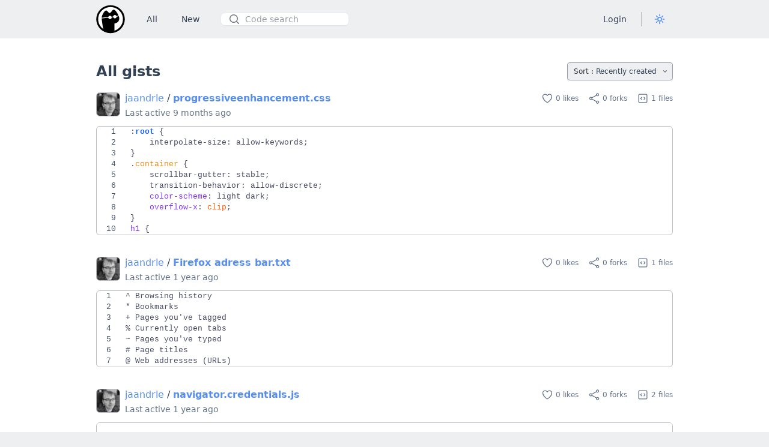

--- FILE ---
content_type: text/html; charset=UTF-8
request_url: https://opengist.jaandrle.cz/all?sort=created&order=desc
body_size: 8295
content:

<!DOCTYPE html>
<html lang="en" class="h-full">
<head>
    <meta charset="UTF-8" />
    

    <base href="" />

    <script>
        window.opengist_base_url = "";
        window.opengist_locale = "en-US".substring(0, 2);
        const checkTheme = () => {
            if (localStorage.theme === 'dark' || (!('theme' in localStorage) && window.matchMedia('(prefers-color-scheme: dark)').matches)) {
                document.documentElement.classList.add('dark')
            } else {
                document.documentElement.classList.remove('dark')
            }
        }

        checkTheme()

        window.matchMedia('(prefers-color-scheme: dark)')
            .addEventListener('change', ({matches}) => {
                    checkTheme()
                }
            )

    </script>
    
        <link rel="icon" type="image/png" sizes="32x32" href="/assets/favicon-32-5d82ace6.png">
    
    <meta name="viewport" content="width=device-width, initial-scale=1.0" />

    
        <link rel="stylesheet" href="/assets/main-41bc6569.css" />
        <script type="module" src="/assets/main-230cd4e3.js"></script>
    

    
        <title>All gists - Opengist</title>
    

    
</head>
<body class="h-full">
<div id="app" class="text-gray-700 dark:text-white min-h-full bg-white dark:bg-gray-900">
    <div class="min-h-full">
        <nav class="dark:bg-gray-800 bg-gray-50">
            <div class="max-w-5xl mx-auto px-2 sm:px-6 lg:px-8">
                <div class="relative flex items-center justify-between h-16">
                    <div class="absolute inset-y-0 left-0 flex items-center sm:hidden">
                        
                        <button id="main-menu-button" type="button" class="inline-flex items-center justify-center p-2 rounded-md text-slate-600 dark:text-slate-400 hover:text-black dark:hover:text-white hover:bg-gray-100 dark:hover:bg-gray-700 focus:outline-none focus:ring-2 focus:ring-inset focus:ring-white" aria-controls="mobile-menu" aria-expanded="false">
                            <span class="sr-only">Open main menu</span>
                            <svg id="main-menu-open" class="block h-6 w-6" xmlns="http://www.w3.org/2000/svg" fill="none" viewBox="0 0 24 24" stroke-width="2" stroke="currentColor" aria-hidden="true">
                                <path stroke-linecap="round" stroke-linejoin="round" d="M4 6h16M4 12h16M4 18h16" />
                            </svg>
                            <svg id="main-menu-close" class="hidden h-6 w-6" xmlns="http://www.w3.org/2000/svg" fill="none" viewBox="0 0 24 24" stroke-width="2" stroke="currentColor" aria-hidden="true">
                                <path stroke-linecap="round" stroke-linejoin="round" d="M6 18L18 6M6 6l12 12" />
                            </svg>
                        </button>
                    </div>
                    <div class="flex-shrink-0 items-center hidden sm:flex">
                        <a href="/">
                            
                                <img src="/assets/opengist-85b89b9c.svg" class="object-cover h-12 w-12">
                            
                        </a>
                    </div>
                    <div class="flex-1 flex items-center justify-center sm:items-stretch sm:justify-start">
                        <div class="flex-shrink-0 items-center flex sm:hidden">
                            <a href="/">
                                
                                    <img src="/assets/opengist-85b89b9c.svg" class="object-cover h-12 w-12">
                                
                            </a>
                        </div>
                        <div class="hidden sm:block sm:ml-6">
                            <div class="flex space-x-4">
                                <a href="/all" class="text-slate-700 dark:text-slate-300 hover:bg-gray-100 dark:hover:bg-gray-700 hover:text-black dark:hover:text-white px-3 py-2 rounded-md text-sm font-medium">All</a>
                                <a href="/login" class="text-slate-700 dark:text-slate-300 hover:bg-gray-100 dark:hover:bg-gray-700 hover:text-black dark:hover:text-white px-3 py-2 rounded-md text-sm font-medium">New</a>
                                <div class="flex flex-1 items-center justify-center px-2 lg:ml-6 lg:justify-end">
                                    <div class="w-full max-w-lg lg:max-w-xs">
                                        <label for="search" class="sr-only">Search</label>
                                        <div class="relative">
                                            <div class="pointer-events-none absolute inset-y-0 left-0 flex items-center pl-3">
                                                <svg class="h-5 w-5 text-gray-400" viewBox="0 0 20 20" fill="currentColor" aria-hidden="true">
                                                    <path fill-rule="evenodd" d="M9 3.5a5.5 5.5 0 100 11 5.5 5.5 0 000-11zM2 9a7 7 0 1112.452 4.391l3.328 3.329a.75.75 0 11-1.06 1.06l-3.329-3.328A7 7 0 012 9z" clip-rule="evenodd" />
                                                </svg>
                                            </div>
                                            <form action="/search" method="GET">
                                                <input id="search" name="q" autocomplete="off" class="bg-white dark:bg-gray-900 shadow-sm focus:ring-primary-500 focus:border-primary-500 block w-full sm:text-sm border-gray-200 dark:border-gray-700 rounded-md pl-10" placeholder="Code search" type="search" value="">
                                                <input type="submit" hidden="hidden">
                                            </form>
                                            
                                            <div id="search-help" class="hidden absolute left-1/2 z-10 mt-5 w-screen max-w-max -translate-x-1/2 px-4">
                                                <div class="flex-auto overflow-hidden rounded-md bg-white dark:bg-gray-800 text-sm leading-6 border-1 border-gray-100 dark:border-gray-700 ring-1 ring-gray-900/5">
                                                    <div class="p-4 text-xs space-y-1">
                                                        <p class="text-gray-400"><code class="text-slate-800 dark:text-slate-300 pr-1">user:thomas</code> gists created by user</p>
                                                        <p class="text-gray-400"><code class="text-slate-800 dark:text-slate-300 pr-1">title:mygist</code> gists with given title</p>
                                                        <p class="text-gray-400"><code class="text-slate-800 dark:text-slate-300 pr-1">filename:myfile.txt</code> gists having files with given name</p>
                                                        <p class="text-gray-400"><code class="text-slate-800 dark:text-slate-300 pr-1">extension:yml</code> gists having files with given extension</p>
                                                        <p class="text-gray-400"><code class="text-slate-800 dark:text-slate-300 pr-1">language:go</code> gists having files with given language</p>
                                                        <p class="text-gray-400"><code class="text-slate-800 dark:text-slate-300 pr-1">topic:homelab</code> gists with given topic</p>
                                                    </div>
                                                </div>
                                            </div>
                                            
                                        </div>
                                    </div>
                                </div>
                            </div>
                        </div>
                    </div>
                    <div class="absolute inset-y-0 right-0 flex items-center pr-2 sm:static sm:inset-auto sm:ml-6 sm:pr-0">
                        
                            
                            <a href="/login" class="hidden sm:inline-flex hidden-xs text-slate-700 dark:text-slate-300 hover:bg-gray-100 dark:hover:bg-gray-700 hover:text-black dark:hover:text-white px-3 py-2 rounded-md text-sm font-medium">
                                <p class="text-slate-700 dark:text-slate-300 mr-1">Login</p>
                            </a>
                        

                        <div class="hidden sm:block ml-2 border-l-1 border-gray-200 dark:border-gray-600 rounded-md"><br /></div>
                        <div id="theme-btn" class="sm:flex items-center ml-2 cursor-pointer hover:bg-gray-100 dark:hover:bg-gray-700 rounded-md px-3 py-2">
                            <div>
                                <svg xmlns="http://www.w3.org/2000/svg" fill="none" viewBox="0 0 24 24" stroke-width="2" stroke="currentColor" class="w-5 h-5 text-primary-500 dark:hidden">
                                    <path stroke-linecap="round" stroke-linejoin="round" d="M12 3v2.25m6.364.386l-1.591 1.591M21 12h-2.25m-.386 6.364l-1.591-1.591M12 18.75V21m-4.773-4.227l-1.591 1.591M5.25 12H3m4.227-4.773L5.636 5.636M15.75 12a3.75 3.75 0 11-7.5 0 3.75 3.75 0 017.5 0z" />
                                </svg>
                                <svg xmlns="http://www.w3.org/2000/svg" fill="none" viewBox="0 0 24 24" stroke-width="2" stroke="currentColor" class="w-5 h-5 text-primary-500 hidden dark:block">
                                    <path stroke-linecap="round" stroke-linejoin="round" d="M21.752 15.002A9.718 9.718 0 0118 15.75c-5.385 0-9.75-4.365-9.75-9.75 0-1.33.266-2.597.748-3.752A9.753 9.753 0 003 11.25C3 16.635 7.365 21 12.75 21a9.753 9.753 0 009.002-5.998z" />
                                </svg>
                            </div>
                            <div class="relative sm:inline-block text-left">
                            <div id="theme-menu" class="hidden font-medium absolute right-0 z-10 mt-12 origin-top-right divide-y dark:divide-gray-600 divide-gray-100 rounded-md dark:bg-gray-800 bg-white shadow-lg ring-1 ring-gray-50 dark:ring-gray-700 focus:outline-none">
                                <div class="py-1" role="none">
                                    
                                    <button id="light-mode" class="dark:text-slate-300 text-slate-700 group flex items-center px-3 py-1.5 text-sm w-full hover:text-slate-500 dark:hover:text-slate-400" role="menuitem" tabindex="-1">
                                        <svg xmlns="http://www.w3.org/2000/svg" fill="none" viewBox="0 0 24 24" stroke-width="2" stroke="currentColor" class="mr-3 h-5 w-5 text-slate-600 dark:text-slate-400 group-hover:text-slate-500">
                                            <path stroke-linecap="round" stroke-linejoin="round" d="M12 3v2.25m6.364.386l-1.591 1.591M21 12h-2.25m-.386 6.364l-1.591-1.591M12 18.75V21m-4.773-4.227l-1.591 1.591M5.25 12H3m4.227-4.773L5.636 5.636M15.75 12a3.75 3.75 0 11-7.5 0 3.75 3.75 0 017.5 0z" />
                                        </svg>
                                        Light
                                    </button>
                                    <button id="dark-mode" class="dark:text-slate-300 text-slate-700 group flex items-center px-3 py-1.5 text-sm w-full hover:text-slate-500 dark:hover:text-slate-400" role="menuitem" tabindex="-1">
                                        <svg xmlns="http://www.w3.org/2000/svg" fill="none" viewBox="0 0 24 24" stroke-width="2" stroke="currentColor" class="mr-3 h-5 w-5 text-slate-600 dark:text-slate-400 group-hover:text-slate-500">
                                            <path stroke-linecap="round" stroke-linejoin="round" d="M21.752 15.002A9.718 9.718 0 0118 15.75c-5.385 0-9.75-4.365-9.75-9.75 0-1.33.266-2.597.748-3.752A9.753 9.753 0 003 11.25C3 16.635 7.365 21 12.75 21a9.753 9.753 0 009.002-5.998z" />
                                        </svg>
                                        Dark
                                    </button>
                                    <button id="system-mode" class="dark:text-slate-300 text-slate-700 group flex items-center px-3 py-1.5 text-sm w-max hover:text-slate-500 dark:hover:text-slate-400" role="menuitem" tabindex="-1">
                                        <svg xmlns="http://www.w3.org/2000/svg" fill="none" viewBox="0 0 24 24" stroke-width="2" stroke="currentColor" class="mr-3 h-5 w-5 text-slate-600 dark:text-slate-400 group-hover:text-slate-500">
                                            <path stroke-linecap="round" stroke-linejoin="round" d="M9 17.25v1.007a3 3 0 01-.879 2.122L7.5 21h9l-.621-.621A3 3 0 0115 18.257V17.25m6-12V15a2.25 2.25 0 01-2.25 2.25H5.25A2.25 2.25 0 013 15V5.25m18 0A2.25 2.25 0 0018.75 3H5.25A2.25 2.25 0 003 5.25m18 0V12a2.25 2.25 0 01-2.25 2.25H5.25A2.25 2.25 0 013 12V5.25" />
                                        </svg>
                                        System
                                    </button>
                                </div>
                            </div>
                            </div>

                        </div>
                    </div>
                </div>
            </div>

            
            <div class="sm:hidden hidden" id="mobile-menu">
                <div class="mx-2">
                    <label for="searchmobile" class="sr-only">Search</label>
                    <div class="relative">
                        <div class="pointer-events-none absolute inset-y-0 left-0 flex items-center pl-3">
                            <svg class="h-5 w-5 text-gray-400" viewBox="0 0 20 20" fill="currentColor" aria-hidden="true">
                                <path fill-rule="evenodd" d="M9 3.5a5.5 5.5 0 100 11 5.5 5.5 0 000-11zM2 9a7 7 0 1112.452 4.391l3.328 3.329a.75.75 0 11-1.06 1.06l-3.329-3.328A7 7 0 012 9z" clip-rule="evenodd" />
                            </svg>
                        </div>
                        <form action="/search" method="GET">
                            <input id="searchmobile" name="q" class="bg-white dark:bg-gray-900 shadow-sm focus:ring-primary-500 focus:border-primary-500 block w-full sm:text-sm border-gray-200 dark:border-gray-700 rounded-md pl-10" placeholder="Search" type="search" value="">
                            <input type="submit" hidden="hidden">
                        </form>
                    </div>
                </div>
                <div class="px-2 pt-2 pb-3 space-y-1">
                    <a href="/all" class="text-slate-700 dark:text-slate-300 hover:bg-gray-100 dark:hover:bg-gray-700 hover:text-black dark:hover:text-white block px-3 py-2 rounded-md text-base font-medium">All</a>
                    <a href="/login" class="text-slate-700 dark:text-slate-300 hover:bg-gray-100 dark:hover:bg-gray-700 hover:text-black dark:hover:text-white block px-3 py-2 rounded-md text-base font-medium">New</a>
                    
                        
                        <a href="/login" class="text-slate-700 dark:text-slate-300 hover:bg-gray-100 dark:hover:bg-gray-700 hover:text-black dark:hover:text-white block px-3 py-2 rounded-md text-base font-medium">Login</a>
                    
                </div>
            </div>
        </nav>

    </div>




    <div class="max-w-5xl mx-auto px-4 sm:px-6 lg:px-8 text-slate-700 dark:text-slate-300">
        <div>
            
            
            
        </div>


<div class="py-10">
    <header class="pb-4 ">
        <div class="flex">
            <div class="flex-auto">
                
                    
                        <h1 class="text-2xl font-bold leading-tight">All gists</h1>
                    
                
            </div>
            <div class="align-middle inline-flex items-center">
                <div class="relative text-left">
                    <div>
                        <button type="button" class="whitespace-nowrap inline-flex text-slate-700 dark:text-slate-300 rounded border border-gray-300 dark:border-gray-600 bg-gray-50 dark:bg-gray-800 px-2.5 py-2 text-xs font-medium text-gray-700 dark:text-white shadow-sm hover:bg-gray-100 dark:hover:bg-gray-700 hover:border-gray-500 hover:text-slate-700 dark:hover:text-slate-300 focus:outline-none focus:ring-2 focus:ring-primary-500 focus:border-primary-500 leading-3" id="sort-gists-button">
                            <span class="text-gray-700 dark:text-gray-300">Sort : <span class="text-slate-700 dark:text-slate-300">Recently created</span></span>
                            <svg class="-mr-1 ml-2 h-3 w-3" viewBox="0 0 20 20" fill="currentColor" aria-hidden="true">
                                <path fill-rule="evenodd" d="M5.23 7.21a.75.75 0 011.06.02L10 11.168l3.71-3.938a.75.75 0 111.08 1.04l-4.25 4.5a.75.75 0 01-1.08 0l-4.25-4.5a.75.75 0 01.02-1.06z" clip-rule="evenodd" />
                            </svg>
                        </button>
                    </div>
                    <div id="sort-gists-dropdown" class="hidden absolute right-0 z-10 mt-2 w-max origin-top-right divide-y divide-gray-200 dark:divide-gray-700 rounded-md rounded border border-gray-200 dark:border-gray-600 bg-gray-50 dark:bg-gray-800 shadow-lg ring-1 ring-white dark:ring-black ring-opacity-5 focus:outline-none" role="menu" aria-orientation="vertical" aria-labelledby="menu-button" tabindex="-1">
                        <div class="" role="none">
                            <a href="/all?order=desc&amp;sort=created" class="text-slate-700 dark:text-slate-300 group flex items-center px-3 py-2 text-xs hover:bg-gray-200 dark:hover:bg-gray-700 hover:text-black dark:hover:text-white hover:text-white hover:bg-primary-500 hover:rounded-t-md" role="menuitem">
                                Recently created
                            </a>
                        </div>
                        <div class="" role="none">
                            <a href="/all?order=asc&amp;sort=created" class="text-slate-700 dark:text-slate-300 group flex items-center px-3 py-2 text-xs hover:bg-gray-200 dark:hover:bg-gray-700 hover:text-black dark:hover:text-white hover:text-white hover:bg-primary-500" role="menuitem">
                                Least recently created
                            </a>
                        </div>
                        <div class="" role="none">
                            <a href="/all?order=desc&amp;sort=updated" class="text-slate-700 dark:text-slate-300 group flex items-center px-3 py-2 text-xs hover:bg-gray-200 dark:hover:bg-gray-700 hover:text-black dark:hover:text-white hover:text-white hover:bg-primary-500" role="menuitem">
                                Recently updated
                            </a>
                        </div>
                        <div class="" role="none">
                            <a href="/all?order=asc&amp;sort=updated" class="text-slate-700 dark:text-slate-300 group flex items-center px-3 py-2 text-xs hover:bg-gray-200 dark:hover:bg-gray-700 hover:text-black dark:hover:text-white hover:text-white hover:bg-primary-500 hover:rounded-b-md" role="menuitem">
                                Least recently updated
                            </a>
                        </div>
                    </div>
                </div>

            </div>

        </div>
        
    </header>
    <main>
        
        <div>
            
                
                    
                    


    <div class="mb-8">
        <div class="flex ">
            <div class="div">
                <a href="/jaandrle">
                    
                        <img class="h-10 min-w-10 w-10 rounded-md mr-2 border border-gray-200 dark:border-gray-700 my-1" src="https://gitea.jaandrle.cz/avatar/cafe432917a3d2bdd5e02b596ab450aa" alt="jaandrle's Avatar">
                    
                </a>
            </div>
            <div class="flex-auto">
                <div class="flex flex-col lg:flex-row">
                    <h4 class="text-md leading-tight break-all py-1 flex-auto">
                        <a href="/jaandrle">jaandrle</a> <span class="text-slate-700 dark:text-slate-300">/</span> <a class="font-bold" href="/jaandrle/8345ffcaacc64ca58ee87a44337c56c0">progressiveenhancement.css</a>
                    </h4>
                    <div class="flex space-x-4 lg:flex-row flex py-1 lg:py-0 lg:ml-auto text-slate-500">
                        <div class="flex items-center float-right text-xs">
                            <svg xmlns="http://www.w3.org/2000/svg" fill="none" viewBox="0 0 24 24" stroke-width="1.5" stroke="currentColor" class="w-5 h-5 mr-1 inline-flex">
                                <path stroke-linecap="round" stroke-linejoin="round" d="M21 8.25c0-2.485-2.099-4.5-4.688-4.5-1.935 0-3.597 1.126-4.312 2.733-.715-1.607-2.377-2.733-4.313-2.733C5.1 3.75 3 5.765 3 8.25c0 7.22 9 12 9 12s9-4.78 9-12z" />
                            </svg>
                            <span class="whitespace-nowrap">0 likes</span>
                        </div>
                        <div class="flex items-center float-right text-xs">
                            <svg xmlns="http://www.w3.org/2000/svg" fill="none" viewBox="0 0 24 24" stroke-width="1.5" stroke="currentColor" class="w-5 h-5 mr-1 inline-flex">
                                <path stroke-linecap="round" stroke-linejoin="round" d="M7.217 10.907a2.25 2.25 0 100 2.186m0-2.186c.18.324.283.696.283 1.093s-.103.77-.283 1.093m0-2.186l9.566-5.314m-9.566 7.5l9.566 5.314m0 0a2.25 2.25 0 103.935 2.186 2.25 2.25 0 00-3.935-2.186zm0-12.814a2.25 2.25 0 103.933-2.185 2.25 2.25 0 00-3.933 2.185z" />
                            </svg>
                            <span class="whitespace-nowrap">0 forks</span>
                        </div>
                        <div class="flex items-center float-right text-xs">
                            <svg xmlns="http://www.w3.org/2000/svg" fill="none" viewBox="0 0 24 24" stroke-width="1.5" stroke="currentColor" class="w-5 h-5 mr-1 inline-flex">
                                <path stroke-linecap="round" stroke-linejoin="round" d="M14.25 9.75L16.5 12l-2.25 2.25m-4.5 0L7.5 12l2.25-2.25M6 20.25h12A2.25 2.25 0 0020.25 18V6A2.25 2.25 0 0018 3.75H6A2.25 2.25 0 003.75 6v12A2.25 2.25 0 006 20.25z" />
                            </svg>
                            <span class="whitespace-nowrap">1 files</span>
                        </div>
                    </div>

                </div>
                <h5 class="text-sm text-slate-500 pb-1">Last active <span>9 months ago</span>
                    
                    </h5>
                <div class="flex items-center gap-2 mb-2">
                    
                    
                </div>
            </div>
        </div>
        <a href="/jaandrle/8345ffcaacc64ca58ee87a44337c56c0" class="text-slate-700 dark:text-slate-300">
            <div class="rounded-md border border-1 border-gray-200 dark:border-gray-700 overflow-auto hover:border-primary-600">
                <div class="code overflow-auto">
                    
                        
                            
                                <table class="chroma table-code w-full whitespace-pre" data-filename="progressiveenhancement.css" style="font-size: 0.8em; border-spacing: 0; border-collapse: collapse;">
                                    <tbody>
                                    
                                    
                                    

                                        <tr>
                                            <td class="select-none line-num px-4">1</td>
                                            <td class="line-code break-all"><span class="p">:</span><span class="nd">root</span> <span class="p">{</span>
</td>
                                        </tr>
                                        
                                    

                                        <tr>
                                            <td class="select-none line-num px-4">2</td>
                                            <td class="line-code break-all">	<span class="n">interpolate-size</span><span class="p">:</span> <span class="n">allow-keywords</span><span class="p">;</span>
</td>
                                        </tr>
                                        
                                    

                                        <tr>
                                            <td class="select-none line-num px-4">3</td>
                                            <td class="line-code break-all"><span class="p">}</span>
</td>
                                        </tr>
                                        
                                    

                                        <tr>
                                            <td class="select-none line-num px-4">4</td>
                                            <td class="line-code break-all"><span class="p">.</span><span class="nc">container</span> <span class="p">{</span>
</td>
                                        </tr>
                                        
                                    

                                        <tr>
                                            <td class="select-none line-num px-4">5</td>
                                            <td class="line-code break-all">	<span class="n">scrollbar-gutter</span><span class="p">:</span> <span class="n">stable</span><span class="p">;</span>
</td>
                                        </tr>
                                        
                                    

                                        <tr>
                                            <td class="select-none line-num px-4">6</td>
                                            <td class="line-code break-all">    <span class="n">transition-behavior</span><span class="p">:</span> <span class="n">allow-discrete</span><span class="p">;</span>
</td>
                                        </tr>
                                        
                                    

                                        <tr>
                                            <td class="select-none line-num px-4">7</td>
                                            <td class="line-code break-all">    <span class="k">color-scheme</span><span class="p">:</span> <span class="n">light</span> <span class="n">dark</span><span class="p">;</span>
</td>
                                        </tr>
                                        
                                    

                                        <tr>
                                            <td class="select-none line-num px-4">8</td>
                                            <td class="line-code break-all">    <span class="k">overflow-x</span><span class="p">:</span> <span class="kc">clip</span><span class="p">;</span>
</td>
                                        </tr>
                                        
                                    

                                        <tr>
                                            <td class="select-none line-num px-4">9</td>
                                            <td class="line-code break-all"><span class="p">}</span>
</td>
                                        </tr>
                                        
                                    

                                        <tr>
                                            <td class="select-none line-num px-4">10</td>
                                            <td class="line-code break-all"><span class="nt">h1</span> <span class="p">{</span></td>
                                        </tr>
                                        
                                    
                                    </tbody>
                                </table>
                            
                        
                    
                </div>
            </div>
        </a>
    </div>



                
                    
                    


    <div class="mb-8">
        <div class="flex ">
            <div class="div">
                <a href="/jaandrle">
                    
                        <img class="h-10 min-w-10 w-10 rounded-md mr-2 border border-gray-200 dark:border-gray-700 my-1" src="https://gitea.jaandrle.cz/avatar/cafe432917a3d2bdd5e02b596ab450aa" alt="jaandrle's Avatar">
                    
                </a>
            </div>
            <div class="flex-auto">
                <div class="flex flex-col lg:flex-row">
                    <h4 class="text-md leading-tight break-all py-1 flex-auto">
                        <a href="/jaandrle">jaandrle</a> <span class="text-slate-700 dark:text-slate-300">/</span> <a class="font-bold" href="/jaandrle/128e8fb73e6b401aa059a9fd581001b3">Firefox adress bar.txt</a>
                    </h4>
                    <div class="flex space-x-4 lg:flex-row flex py-1 lg:py-0 lg:ml-auto text-slate-500">
                        <div class="flex items-center float-right text-xs">
                            <svg xmlns="http://www.w3.org/2000/svg" fill="none" viewBox="0 0 24 24" stroke-width="1.5" stroke="currentColor" class="w-5 h-5 mr-1 inline-flex">
                                <path stroke-linecap="round" stroke-linejoin="round" d="M21 8.25c0-2.485-2.099-4.5-4.688-4.5-1.935 0-3.597 1.126-4.312 2.733-.715-1.607-2.377-2.733-4.313-2.733C5.1 3.75 3 5.765 3 8.25c0 7.22 9 12 9 12s9-4.78 9-12z" />
                            </svg>
                            <span class="whitespace-nowrap">0 likes</span>
                        </div>
                        <div class="flex items-center float-right text-xs">
                            <svg xmlns="http://www.w3.org/2000/svg" fill="none" viewBox="0 0 24 24" stroke-width="1.5" stroke="currentColor" class="w-5 h-5 mr-1 inline-flex">
                                <path stroke-linecap="round" stroke-linejoin="round" d="M7.217 10.907a2.25 2.25 0 100 2.186m0-2.186c.18.324.283.696.283 1.093s-.103.77-.283 1.093m0-2.186l9.566-5.314m-9.566 7.5l9.566 5.314m0 0a2.25 2.25 0 103.935 2.186 2.25 2.25 0 00-3.935-2.186zm0-12.814a2.25 2.25 0 103.933-2.185 2.25 2.25 0 00-3.933 2.185z" />
                            </svg>
                            <span class="whitespace-nowrap">0 forks</span>
                        </div>
                        <div class="flex items-center float-right text-xs">
                            <svg xmlns="http://www.w3.org/2000/svg" fill="none" viewBox="0 0 24 24" stroke-width="1.5" stroke="currentColor" class="w-5 h-5 mr-1 inline-flex">
                                <path stroke-linecap="round" stroke-linejoin="round" d="M14.25 9.75L16.5 12l-2.25 2.25m-4.5 0L7.5 12l2.25-2.25M6 20.25h12A2.25 2.25 0 0020.25 18V6A2.25 2.25 0 0018 3.75H6A2.25 2.25 0 003.75 6v12A2.25 2.25 0 006 20.25z" />
                            </svg>
                            <span class="whitespace-nowrap">1 files</span>
                        </div>
                    </div>

                </div>
                <h5 class="text-sm text-slate-500 pb-1">Last active <span>1 year ago</span>
                    
                    </h5>
                <div class="flex items-center gap-2 mb-2">
                    
                    
                </div>
            </div>
        </div>
        <a href="/jaandrle/128e8fb73e6b401aa059a9fd581001b3" class="text-slate-700 dark:text-slate-300">
            <div class="rounded-md border border-1 border-gray-200 dark:border-gray-700 overflow-auto hover:border-primary-600">
                <div class="code overflow-auto">
                    
                        
                            
                                <table class="chroma table-code w-full whitespace-pre" data-filename="Firefox adress bar.txt" style="font-size: 0.8em; border-spacing: 0; border-collapse: collapse;">
                                    <tbody>
                                    
                                    
                                    

                                        <tr>
                                            <td class="select-none line-num px-4">1</td>
                                            <td class="line-code break-all">^ Browsing history
</td>
                                        </tr>
                                        
                                    

                                        <tr>
                                            <td class="select-none line-num px-4">2</td>
                                            <td class="line-code break-all">* Bookmarks
</td>
                                        </tr>
                                        
                                    

                                        <tr>
                                            <td class="select-none line-num px-4">3</td>
                                            <td class="line-code break-all">+ Pages you&#39;ve tagged
</td>
                                        </tr>
                                        
                                    

                                        <tr>
                                            <td class="select-none line-num px-4">4</td>
                                            <td class="line-code break-all">% Currently open tabs
</td>
                                        </tr>
                                        
                                    

                                        <tr>
                                            <td class="select-none line-num px-4">5</td>
                                            <td class="line-code break-all">~ Pages you&#39;ve typed
</td>
                                        </tr>
                                        
                                    

                                        <tr>
                                            <td class="select-none line-num px-4">6</td>
                                            <td class="line-code break-all"># Page titles
</td>
                                        </tr>
                                        
                                    

                                        <tr>
                                            <td class="select-none line-num px-4">7</td>
                                            <td class="line-code break-all">@ Web addresses (URLs)</td>
                                        </tr>
                                        
                                    
                                    </tbody>
                                </table>
                            
                        
                    
                </div>
            </div>
        </a>
    </div>



                
                    
                    


    <div class="mb-8">
        <div class="flex ">
            <div class="div">
                <a href="/jaandrle">
                    
                        <img class="h-10 min-w-10 w-10 rounded-md mr-2 border border-gray-200 dark:border-gray-700 my-1" src="https://gitea.jaandrle.cz/avatar/cafe432917a3d2bdd5e02b596ab450aa" alt="jaandrle's Avatar">
                    
                </a>
            </div>
            <div class="flex-auto">
                <div class="flex flex-col lg:flex-row">
                    <h4 class="text-md leading-tight break-all py-1 flex-auto">
                        <a href="/jaandrle">jaandrle</a> <span class="text-slate-700 dark:text-slate-300">/</span> <a class="font-bold" href="/jaandrle/c524d62b79864bd6b069206b84dd314a">navigator.credentials.js</a>
                    </h4>
                    <div class="flex space-x-4 lg:flex-row flex py-1 lg:py-0 lg:ml-auto text-slate-500">
                        <div class="flex items-center float-right text-xs">
                            <svg xmlns="http://www.w3.org/2000/svg" fill="none" viewBox="0 0 24 24" stroke-width="1.5" stroke="currentColor" class="w-5 h-5 mr-1 inline-flex">
                                <path stroke-linecap="round" stroke-linejoin="round" d="M21 8.25c0-2.485-2.099-4.5-4.688-4.5-1.935 0-3.597 1.126-4.312 2.733-.715-1.607-2.377-2.733-4.313-2.733C5.1 3.75 3 5.765 3 8.25c0 7.22 9 12 9 12s9-4.78 9-12z" />
                            </svg>
                            <span class="whitespace-nowrap">0 likes</span>
                        </div>
                        <div class="flex items-center float-right text-xs">
                            <svg xmlns="http://www.w3.org/2000/svg" fill="none" viewBox="0 0 24 24" stroke-width="1.5" stroke="currentColor" class="w-5 h-5 mr-1 inline-flex">
                                <path stroke-linecap="round" stroke-linejoin="round" d="M7.217 10.907a2.25 2.25 0 100 2.186m0-2.186c.18.324.283.696.283 1.093s-.103.77-.283 1.093m0-2.186l9.566-5.314m-9.566 7.5l9.566 5.314m0 0a2.25 2.25 0 103.935 2.186 2.25 2.25 0 00-3.935-2.186zm0-12.814a2.25 2.25 0 103.933-2.185 2.25 2.25 0 00-3.933 2.185z" />
                            </svg>
                            <span class="whitespace-nowrap">0 forks</span>
                        </div>
                        <div class="flex items-center float-right text-xs">
                            <svg xmlns="http://www.w3.org/2000/svg" fill="none" viewBox="0 0 24 24" stroke-width="1.5" stroke="currentColor" class="w-5 h-5 mr-1 inline-flex">
                                <path stroke-linecap="round" stroke-linejoin="round" d="M14.25 9.75L16.5 12l-2.25 2.25m-4.5 0L7.5 12l2.25-2.25M6 20.25h12A2.25 2.25 0 0020.25 18V6A2.25 2.25 0 0018 3.75H6A2.25 2.25 0 003.75 6v12A2.25 2.25 0 006 20.25z" />
                            </svg>
                            <span class="whitespace-nowrap">2 files</span>
                        </div>
                    </div>

                </div>
                <h5 class="text-sm text-slate-500 pb-1">Last active <span>1 year ago</span>
                    
                    </h5>
                <div class="flex items-center gap-2 mb-2">
                    
                    
                </div>
            </div>
        </div>
        <a href="/jaandrle/c524d62b79864bd6b069206b84dd314a" class="text-slate-700 dark:text-slate-300">
            <div class="rounded-md border border-1 border-gray-200 dark:border-gray-700 overflow-auto hover:border-primary-600">
                <div class="code overflow-auto">
                    
                        
                            
                                <div class="chroma preview markdown markdown-body p-8"><h2>How To Setup Fingerprint Auth In JavaScript</h2>
<ul>
<li>WebDevSimplified/webauthn-basic-authentication</li>
<li>How To Setup Fingerprint Auth In JavaScript - YouTube</li>
</ul>
</div>
                            
                        
                    
                </div>
            </div>
        </a>
    </div>



                
                    
                    


    <div class="mb-8">
        <div class="flex ">
            <div class="div">
                <a href="/jaandrle">
                    
                        <img class="h-10 min-w-10 w-10 rounded-md mr-2 border border-gray-200 dark:border-gray-700 my-1" src="https://gitea.jaandrle.cz/avatar/cafe432917a3d2bdd5e02b596ab450aa" alt="jaandrle's Avatar">
                    
                </a>
            </div>
            <div class="flex-auto">
                <div class="flex flex-col lg:flex-row">
                    <h4 class="text-md leading-tight break-all py-1 flex-auto">
                        <a href="/jaandrle">jaandrle</a> <span class="text-slate-700 dark:text-slate-300">/</span> <a class="font-bold" href="/jaandrle/c02c823645064dcdbf794071ef8e3fd4">Azure WSA and Functions &amp; Authentication.md</a>
                    </h4>
                    <div class="flex space-x-4 lg:flex-row flex py-1 lg:py-0 lg:ml-auto text-slate-500">
                        <div class="flex items-center float-right text-xs">
                            <svg xmlns="http://www.w3.org/2000/svg" fill="none" viewBox="0 0 24 24" stroke-width="1.5" stroke="currentColor" class="w-5 h-5 mr-1 inline-flex">
                                <path stroke-linecap="round" stroke-linejoin="round" d="M21 8.25c0-2.485-2.099-4.5-4.688-4.5-1.935 0-3.597 1.126-4.312 2.733-.715-1.607-2.377-2.733-4.313-2.733C5.1 3.75 3 5.765 3 8.25c0 7.22 9 12 9 12s9-4.78 9-12z" />
                            </svg>
                            <span class="whitespace-nowrap">0 likes</span>
                        </div>
                        <div class="flex items-center float-right text-xs">
                            <svg xmlns="http://www.w3.org/2000/svg" fill="none" viewBox="0 0 24 24" stroke-width="1.5" stroke="currentColor" class="w-5 h-5 mr-1 inline-flex">
                                <path stroke-linecap="round" stroke-linejoin="round" d="M7.217 10.907a2.25 2.25 0 100 2.186m0-2.186c.18.324.283.696.283 1.093s-.103.77-.283 1.093m0-2.186l9.566-5.314m-9.566 7.5l9.566 5.314m0 0a2.25 2.25 0 103.935 2.186 2.25 2.25 0 00-3.935-2.186zm0-12.814a2.25 2.25 0 103.933-2.185 2.25 2.25 0 00-3.933 2.185z" />
                            </svg>
                            <span class="whitespace-nowrap">0 forks</span>
                        </div>
                        <div class="flex items-center float-right text-xs">
                            <svg xmlns="http://www.w3.org/2000/svg" fill="none" viewBox="0 0 24 24" stroke-width="1.5" stroke="currentColor" class="w-5 h-5 mr-1 inline-flex">
                                <path stroke-linecap="round" stroke-linejoin="round" d="M14.25 9.75L16.5 12l-2.25 2.25m-4.5 0L7.5 12l2.25-2.25M6 20.25h12A2.25 2.25 0 0020.25 18V6A2.25 2.25 0 0018 3.75H6A2.25 2.25 0 003.75 6v12A2.25 2.25 0 006 20.25z" />
                            </svg>
                            <span class="whitespace-nowrap">1 files</span>
                        </div>
                    </div>

                </div>
                <h5 class="text-sm text-slate-500 pb-1">Last active <span>2 years ago</span>
                    
                    </h5>
                <div class="flex items-center gap-2 mb-2">
                    
                    
                </div>
            </div>
        </div>
        <a href="/jaandrle/c02c823645064dcdbf794071ef8e3fd4" class="text-slate-700 dark:text-slate-300">
            <div class="rounded-md border border-1 border-gray-200 dark:border-gray-700 overflow-auto hover:border-primary-600">
                <div class="code overflow-auto">
                    
                        
                            
                                <div class="chroma preview markdown markdown-body p-8"><ul>
<li>https://thecodeblogger.com/2020/05/05/angular-app-and-azure-ad-protected-web-api-using-msal/</li>
<li>https://stackoverflow.com/questions/67421341/secure-azure-function-api-with-msal</li>
<li>https://blogs.aaddevsup.xyz/2021/02/using-msal-js-v2-in-a-spa-app-to-call-a-web-api-protected-by-azure-app-services-easy-auth-with-azure-ad/</li>
<li>https://medium.com/@smartdeveloper/azure-functions-rest-api-security-with-msal-and-azure-ad-c9cd75d3316e</li>
<li>https://stackoverflow.com/questions/64098147/calling-an-azure-ad-secured-azure-function-from-react-spa-azure-static-web-app</li>
<li>https://medium.com/@datafairy/secure-your-web-apps-and-azure-functions-with-service-principals-7564f1af7a5c</li>
<li>https://learn.microsoft.com/en-us/answers/questions/1194524/how-to-fix-aadsts9002325-proof-key-for-code-exchan</li>
<li>https://learn.microsoft.com/en-us/entra/identity-platform/v2-oauth2-auth-code-flow#request-an-authorization-code</li>
<li>https://stackoverflow.com/questions/64692600/aadsts9002325-proof-key-for-code-exchange-is-required-for-cross-origin-authoriz</li>
<li>https://github.com/Azure-Samples/ms-identity-javascript-react-tutorial/blob/main/6-AdvancedScenarios/4-sign-in-hybrid/README.md</li>
</ul>
</div>
                            
                        
                    
                </div>
            </div>
        </a>
    </div>



                

                
<div class="flex justify-center space-x-2">
    
    <span class="relative inline-flex items-center space-x-2 rounded-md border border-white dark:border-gray-900 bg-white dark:bg-gray-900 px-2 py-1.5 font-medium text-gray-200 dark:text-gray-500 focus:border-primary-500 focus:outline-none focus:ring-1 focus:ring-primary-500 text-sm leading-4">
                            <svg xmlns="http://www.w3.org/2000/svg" fill="none" viewBox="0 0 24 24" stroke-width="1.5" stroke="currentColor" class="mr-1 w-4 h-4">
                                <path stroke-linecap="round" stroke-linejoin="round" d="M15.75 19.5L8.25 12l7.5-7.5" />
                            </svg>
                            Newer</span>
    
    
    <span class="relative inline-flex items-center space-x-2 rounded-md border border-white dark:border-gray-900 bg-white dark:bg-gray-900 px-2 py-1.5 font-medium text-gray-200 dark:text-gray-500 focus:border-primary-500 focus:outline-none focus:ring-1 focus:ring-primary-500 text-sm leading-4">Older
                            <svg xmlns="http://www.w3.org/2000/svg" fill="none" viewBox="0 0 24 24" stroke-width="1.5" stroke="currentColor" class="ml-1 w-4 h-4">
                                <path stroke-linecap="round" stroke-linejoin="round" d="M8.25 4.5l7.5 7.5-7.5 7.5" />
                            </svg>
                        </span>
    
</div>

            
        </div>
    </main>
</div>

    <div class="inline-flex py-8">
        <p class="text-slate-600 dark:text-slate-400 [&>*]:mx-1.5 -ml-1.5 flex">
            <span>
                <a target="_blank" style="margin-left: 0 !important;" class="text-slate-600 dark:text-slate-400 hover:text-slate-800 dark:hover:text-slate-200 inline-flex" href="https://github.com/thomiceli/opengist">
                    <span class="mr-1">Powered by <span class="font-bold dark:text-slate-300">Opengist</span> </span>
                </a>
            </span>⋅
            <span>Load: <span class="font-bold dark:text-slate-300">81ms</span></span>⋅
        </p>
        <div class="ml-1.5 cursor-pointer relative inline-block">
            <span id="language-btn" class="text-slate-600 font-bold dark:text-slate-300"><svg xmlns="http://www.w3.org/2000/svg" fill="none" viewBox="0 0 24 24" stroke-width="1.5" stroke="currentColor" class="mb-1 w-5 h-5 inline-flex">
                <path stroke-linecap="round" stroke-linejoin="round" d="M12 21a9.004 9.004 0 008.716-6.747M12 21a9.004 9.004 0 01-8.716-6.747M12 21c2.485 0 4.5-4.03 4.5-9S14.485 3 12 3m0 18c-2.485 0-4.5-4.03-4.5-9S9.515 3 12 3m0 0a8.997 8.997 0 017.843 4.582M12 3a8.997 8.997 0 00-7.843 4.582m15.686 0A11.953 11.953 0 0112 10.5c-2.998 0-5.74-1.1-7.843-2.918m15.686 0A8.959 8.959 0 0121 12c0 .778-.099 1.533-.284 2.253m0 0A17.919 17.919 0 0112 16.5c-3.162 0-6.133-.815-8.716-2.247m0 0A9.015 9.015 0 013 12c0-1.605.42-3.113 1.157-4.418" />
            </svg>
            English
            </span>

            <div id="language-list" class="hidden absolute bottom-0 z-10 mb-10 mt-2 origin-bottom-right rounded-md bg-white shadow-lg ring-1 ring-black ring-opacity-5 focus:outline-none dark:bg-gray-800 dark:ring-gray-700" role="menu" aria-orientation="vertical" aria-labelledby="menu-button" tabindex="-1">
                <div class="py-1" role="none">
                    
                        <a href="?lang=cs-CZ" class="dark:text-slate-300 text-slate-700 group flex items-center px-4 py-1.5 text-sm w-max hover:text-slate-500 dark:hover:text-slate-400" role="menuitem" tabindex="-1" id="menu-item-0">Čeština</a>
                    
                        <a href="?lang=de-DE" class="dark:text-slate-300 text-slate-700 group flex items-center px-4 py-1.5 text-sm w-max hover:text-slate-500 dark:hover:text-slate-400" role="menuitem" tabindex="-1" id="menu-item-0">Deutsch</a>
                    
                        <a href="?lang=en-US" class="dark:text-slate-300 text-slate-700 group flex items-center px-4 py-1.5 text-sm w-max hover:text-slate-500 dark:hover:text-slate-400" role="menuitem" tabindex="-1" id="menu-item-0">English</a>
                    
                        <a href="?lang=es-ES" class="dark:text-slate-300 text-slate-700 group flex items-center px-4 py-1.5 text-sm w-max hover:text-slate-500 dark:hover:text-slate-400" role="menuitem" tabindex="-1" id="menu-item-0">Español</a>
                    
                        <a href="?lang=fr-FR" class="dark:text-slate-300 text-slate-700 group flex items-center px-4 py-1.5 text-sm w-max hover:text-slate-500 dark:hover:text-slate-400" role="menuitem" tabindex="-1" id="menu-item-0">Français</a>
                    
                        <a href="?lang=hu-HU" class="dark:text-slate-300 text-slate-700 group flex items-center px-4 py-1.5 text-sm w-max hover:text-slate-500 dark:hover:text-slate-400" role="menuitem" tabindex="-1" id="menu-item-0">Magyar</a>
                    
                        <a href="?lang=it_IT" class="dark:text-slate-300 text-slate-700 group flex items-center px-4 py-1.5 text-sm w-max hover:text-slate-500 dark:hover:text-slate-400" role="menuitem" tabindex="-1" id="menu-item-0">Italiano</a>
                    
                        <a href="?lang=ja_JP" class="dark:text-slate-300 text-slate-700 group flex items-center px-4 py-1.5 text-sm w-max hover:text-slate-500 dark:hover:text-slate-400" role="menuitem" tabindex="-1" id="menu-item-0">日本語</a>
                    
                        <a href="?lang=pl_PL" class="dark:text-slate-300 text-slate-700 group flex items-center px-4 py-1.5 text-sm w-max hover:text-slate-500 dark:hover:text-slate-400" role="menuitem" tabindex="-1" id="menu-item-0">Polski</a>
                    
                        <a href="?lang=pt-BR" class="dark:text-slate-300 text-slate-700 group flex items-center px-4 py-1.5 text-sm w-max hover:text-slate-500 dark:hover:text-slate-400" role="menuitem" tabindex="-1" id="menu-item-0">Português</a>
                    
                        <a href="?lang=ru-RU" class="dark:text-slate-300 text-slate-700 group flex items-center px-4 py-1.5 text-sm w-max hover:text-slate-500 dark:hover:text-slate-400" role="menuitem" tabindex="-1" id="menu-item-0">Русский</a>
                    
                        <a href="?lang=tr-TR" class="dark:text-slate-300 text-slate-700 group flex items-center px-4 py-1.5 text-sm w-max hover:text-slate-500 dark:hover:text-slate-400" role="menuitem" tabindex="-1" id="menu-item-0">Türkçe</a>
                    
                        <a href="?lang=uk-UK" class="dark:text-slate-300 text-slate-700 group flex items-center px-4 py-1.5 text-sm w-max hover:text-slate-500 dark:hover:text-slate-400" role="menuitem" tabindex="-1" id="menu-item-0">Українська</a>
                    
                        <a href="?lang=zh-CN" class="dark:text-slate-300 text-slate-700 group flex items-center px-4 py-1.5 text-sm w-max hover:text-slate-500 dark:hover:text-slate-400" role="menuitem" tabindex="-1" id="menu-item-0">中文</a>
                    
                        <a href="?lang=zh-TW" class="dark:text-slate-300 text-slate-700 group flex items-center px-4 py-1.5 text-sm w-max hover:text-slate-500 dark:hover:text-slate-400" role="menuitem" tabindex="-1" id="menu-item-0">繁體中文</a>
                    
                </div>
            </div>
        </div>
        
    </div>
</div>
</div>
</body>
</html>




--- FILE ---
content_type: text/css; charset=utf-8
request_url: https://opengist.jaandrle.cz/assets/main-41bc6569.css
body_size: 117618
content:
@font-face{font-family:KaTeX_AMS;font-style:normal;font-weight:400;src:url(/assets/KaTeX_AMS-Regular-0cdd387c.woff2) format("woff2"),url(/assets/KaTeX_AMS-Regular-30da91e8.woff) format("woff"),url(/assets/KaTeX_AMS-Regular-68534840.ttf) format("truetype")}@font-face{font-family:KaTeX_Caligraphic;font-style:normal;font-weight:700;src:url(/assets/KaTeX_Caligraphic-Bold-de7701e4.woff2) format("woff2"),url(/assets/KaTeX_Caligraphic-Bold-1ae6bd74.woff) format("woff"),url(/assets/KaTeX_Caligraphic-Bold-07d8e303.ttf) format("truetype")}@font-face{font-family:KaTeX_Caligraphic;font-style:normal;font-weight:400;src:url(/assets/KaTeX_Caligraphic-Regular-5d53e70a.woff2) format("woff2"),url(/assets/KaTeX_Caligraphic-Regular-3398dd02.woff) format("woff"),url(/assets/KaTeX_Caligraphic-Regular-ed0b7437.ttf) format("truetype")}@font-face{font-family:KaTeX_Fraktur;font-style:normal;font-weight:700;src:url(/assets/KaTeX_Fraktur-Bold-74444efd.woff2) format("woff2"),url(/assets/KaTeX_Fraktur-Bold-9be7ceb8.woff) format("woff"),url(/assets/KaTeX_Fraktur-Bold-9163df9c.ttf) format("truetype")}@font-face{font-family:KaTeX_Fraktur;font-style:normal;font-weight:400;src:url(/assets/KaTeX_Fraktur-Regular-51814d27.woff2) format("woff2"),url(/assets/KaTeX_Fraktur-Regular-5e28753b.woff) format("woff"),url(/assets/KaTeX_Fraktur-Regular-1e6f9579.ttf) format("truetype")}@font-face{font-family:KaTeX_Main;font-style:normal;font-weight:700;src:url(/assets/KaTeX_Main-Bold-0f60d1b8.woff2) format("woff2"),url(/assets/KaTeX_Main-Bold-c76c5d69.woff) format("woff"),url(/assets/KaTeX_Main-Bold-138ac28d.ttf) format("truetype")}@font-face{font-family:KaTeX_Main;font-style:italic;font-weight:700;src:url(/assets/KaTeX_Main-BoldItalic-99cd42a3.woff2) format("woff2"),url(/assets/KaTeX_Main-BoldItalic-a6f7ec0d.woff) format("woff"),url(/assets/KaTeX_Main-BoldItalic-70ee1f64.ttf) format("truetype")}@font-face{font-family:KaTeX_Main;font-style:italic;font-weight:400;src:url(/assets/KaTeX_Main-Italic-97479ca6.woff2) format("woff2"),url(/assets/KaTeX_Main-Italic-f1d6ef86.woff) format("woff"),url(/assets/KaTeX_Main-Italic-0d85ae7c.ttf) format("truetype")}@font-face{font-family:KaTeX_Main;font-style:normal;font-weight:400;src:url(/assets/KaTeX_Main-Regular-c2342cd8.woff2) format("woff2"),url(/assets/KaTeX_Main-Regular-c6368d87.woff) format("woff"),url(/assets/KaTeX_Main-Regular-d0332f52.ttf) format("truetype")}@font-face{font-family:KaTeX_Math;font-style:italic;font-weight:700;src:url(/assets/KaTeX_Math-BoldItalic-dc47344d.woff2) format("woff2"),url(/assets/KaTeX_Math-BoldItalic-850c0af5.woff) format("woff"),url(/assets/KaTeX_Math-BoldItalic-f9377ab0.ttf) format("truetype")}@font-face{font-family:KaTeX_Math;font-style:italic;font-weight:400;src:url(/assets/KaTeX_Math-Italic-7af58c5e.woff2) format("woff2"),url(/assets/KaTeX_Math-Italic-8a8d2445.woff) format("woff"),url(/assets/KaTeX_Math-Italic-08ce98e5.ttf) format("truetype")}@font-face{font-family:KaTeX_SansSerif;font-style:normal;font-weight:700;src:url(/assets/KaTeX_SansSerif-Bold-e99ae511.woff2) format("woff2"),url(/assets/KaTeX_SansSerif-Bold-ece03cfd.woff) format("woff"),url(/assets/KaTeX_SansSerif-Bold-1ece03f7.ttf) format("truetype")}@font-face{font-family:KaTeX_SansSerif;font-style:italic;font-weight:400;src:url(/assets/KaTeX_SansSerif-Italic-00b26ac8.woff2) format("woff2"),url(/assets/KaTeX_SansSerif-Italic-91ee6750.woff) format("woff"),url(/assets/KaTeX_SansSerif-Italic-3931dd81.ttf) format("truetype")}@font-face{font-family:KaTeX_SansSerif;font-style:normal;font-weight:400;src:url(/assets/KaTeX_SansSerif-Regular-68e8c73e.woff2) format("woff2"),url(/assets/KaTeX_SansSerif-Regular-11e4dc8a.woff) format("woff"),url(/assets/KaTeX_SansSerif-Regular-f36ea897.ttf) format("truetype")}@font-face{font-family:KaTeX_Script;font-style:normal;font-weight:400;src:url(/assets/KaTeX_Script-Regular-036d4e95.woff2) format("woff2"),url(/assets/KaTeX_Script-Regular-d96cdf2b.woff) format("woff"),url(/assets/KaTeX_Script-Regular-1c67f068.ttf) format("truetype")}@font-face{font-family:KaTeX_Size1;font-style:normal;font-weight:400;src:url(/assets/KaTeX_Size1-Regular-6b47c401.woff2) format("woff2"),url(/assets/KaTeX_Size1-Regular-c943cc98.woff) format("woff"),url(/assets/KaTeX_Size1-Regular-95b6d2f1.ttf) format("truetype")}@font-face{font-family:KaTeX_Size2;font-style:normal;font-weight:400;src:url(/assets/KaTeX_Size2-Regular-d04c5421.woff2) format("woff2"),url(/assets/KaTeX_Size2-Regular-2014c523.woff) format("woff"),url(/assets/KaTeX_Size2-Regular-a6b2099f.ttf) format("truetype")}@font-face{font-family:KaTeX_Size3;font-style:normal;font-weight:400;src:url(/assets/KaTeX_Size3-Regular-73d59127.woff2) format("woff2"),url(/assets/KaTeX_Size3-Regular-6ab6b62e.woff) format("woff"),url(/assets/KaTeX_Size3-Regular-500e04d5.ttf) format("truetype")}@font-face{font-family:KaTeX_Size4;font-style:normal;font-weight:400;src:url(/assets/KaTeX_Size4-Regular-a4af7d41.woff2) format("woff2"),url(/assets/KaTeX_Size4-Regular-99f9c675.woff) format("woff"),url(/assets/KaTeX_Size4-Regular-c647367d.ttf) format("truetype")}@font-face{font-family:KaTeX_Typewriter;font-style:normal;font-weight:400;src:url(/assets/KaTeX_Typewriter-Regular-71d517d6.woff2) format("woff2"),url(/assets/KaTeX_Typewriter-Regular-e14fed02.woff) format("woff"),url(/assets/KaTeX_Typewriter-Regular-f01f3e87.ttf) format("truetype")}.katex{font: 1.21em KaTeX_Main,Times New Roman,serif;line-height:1.2;text-indent:0;text-rendering:auto}.katex *{-ms-high-contrast-adjust:none!important;border-color:currentColor}.katex .katex-version:after{content:"0.16.22"}.katex .katex-mathml{clip:rect(1px,1px,1px,1px);border:0;height:1px;overflow:hidden;padding:0;position:absolute;width:1px}.katex .katex-html>.newline{display:block}.katex .base{position:relative;white-space:nowrap;width:-moz-min-content;width:min-content}.katex .base,.katex .strut{display:inline-block}.katex .textbf{font-weight:700}.katex .textit{font-style:italic}.katex .textrm{font-family:KaTeX_Main}.katex .textsf{font-family:KaTeX_SansSerif}.katex .texttt{font-family:KaTeX_Typewriter}.katex .mathnormal{font-family:KaTeX_Math;font-style:italic}.katex .mathit{font-family:KaTeX_Main;font-style:italic}.katex .mathrm{font-style:normal}.katex .mathbf{font-family:KaTeX_Main;font-weight:700}.katex .boldsymbol{font-family:KaTeX_Math;font-style:italic;font-weight:700}.katex .amsrm,.katex .mathbb,.katex .textbb{font-family:KaTeX_AMS}.katex .mathcal{font-family:KaTeX_Caligraphic}.katex .mathfrak,.katex .textfrak{font-family:KaTeX_Fraktur}.katex .mathboldfrak,.katex .textboldfrak{font-family:KaTeX_Fraktur;font-weight:700}.katex .mathtt{font-family:KaTeX_Typewriter}.katex .mathscr,.katex .textscr{font-family:KaTeX_Script}.katex .mathsf,.katex .textsf{font-family:KaTeX_SansSerif}.katex .mathboldsf,.katex .textboldsf{font-family:KaTeX_SansSerif;font-weight:700}.katex .mathitsf,.katex .mathsfit,.katex .textitsf{font-family:KaTeX_SansSerif;font-style:italic}.katex .mainrm{font-family:KaTeX_Main;font-style:normal}.katex .vlist-t{border-collapse:collapse;display:inline-table;table-layout:fixed}.katex .vlist-r{display:table-row}.katex .vlist{display:table-cell;position:relative;vertical-align:bottom}.katex .vlist>span{display:block;height:0;position:relative}.katex .vlist>span>span{display:inline-block}.katex .vlist>span>.pstrut{overflow:hidden;width:0}.katex .vlist-t2{margin-right:-2px}.katex .vlist-s{display:table-cell;font-size:1px;min-width:2px;vertical-align:bottom;width:2px}.katex .vbox{align-items:baseline;display:inline-flex;flex-direction:column}.katex .hbox{width:100%}.katex .hbox,.katex .thinbox{display:inline-flex;flex-direction:row}.katex .thinbox{max-width:0;width:0}.katex .msupsub{text-align:left}.katex .mfrac>span>span{text-align:center}.katex .mfrac .frac-line{border-bottom-style:solid;display:inline-block;width:100%}.katex .hdashline,.katex .hline,.katex .mfrac .frac-line,.katex .overline .overline-line,.katex .rule,.katex .underline .underline-line{min-height:1px}.katex .mspace{display:inline-block}.katex .clap,.katex .llap,.katex .rlap{position:relative;width:0}.katex .clap>.inner,.katex .llap>.inner,.katex .rlap>.inner{position:absolute}.katex .clap>.fix,.katex .llap>.fix,.katex .rlap>.fix{display:inline-block}.katex .llap>.inner{right:0}.katex .clap>.inner,.katex .rlap>.inner{left:0}.katex .clap>.inner>span{margin-left:-50%;margin-right:50%}.katex .rule{border:0 solid;display:inline-block;position:relative}.katex .hline,.katex .overline .overline-line,.katex .underline .underline-line{border-bottom-style:solid;display:inline-block;width:100%}.katex .hdashline{border-bottom-style:dashed;display:inline-block;width:100%}.katex .sqrt>.root{margin-left:.2777777778em;margin-right:-.5555555556em}.katex .fontsize-ensurer.reset-size1.size1,.katex .sizing.reset-size1.size1{font-size:1em}.katex .fontsize-ensurer.reset-size1.size2,.katex .sizing.reset-size1.size2{font-size:1.2em}.katex .fontsize-ensurer.reset-size1.size3,.katex .sizing.reset-size1.size3{font-size:1.4em}.katex .fontsize-ensurer.reset-size1.size4,.katex .sizing.reset-size1.size4{font-size:1.6em}.katex .fontsize-ensurer.reset-size1.size5,.katex .sizing.reset-size1.size5{font-size:1.8em}.katex .fontsize-ensurer.reset-size1.size6,.katex .sizing.reset-size1.size6{font-size:2em}.katex .fontsize-ensurer.reset-size1.size7,.katex .sizing.reset-size1.size7{font-size:2.4em}.katex .fontsize-ensurer.reset-size1.size8,.katex .sizing.reset-size1.size8{font-size:2.88em}.katex .fontsize-ensurer.reset-size1.size9,.katex .sizing.reset-size1.size9{font-size:3.456em}.katex .fontsize-ensurer.reset-size1.size10,.katex .sizing.reset-size1.size10{font-size:4.148em}.katex .fontsize-ensurer.reset-size1.size11,.katex .sizing.reset-size1.size11{font-size:4.976em}.katex .fontsize-ensurer.reset-size2.size1,.katex .sizing.reset-size2.size1{font-size:.8333333333em}.katex .fontsize-ensurer.reset-size2.size2,.katex .sizing.reset-size2.size2{font-size:1em}.katex .fontsize-ensurer.reset-size2.size3,.katex .sizing.reset-size2.size3{font-size:1.1666666667em}.katex .fontsize-ensurer.reset-size2.size4,.katex .sizing.reset-size2.size4{font-size:1.3333333333em}.katex .fontsize-ensurer.reset-size2.size5,.katex .sizing.reset-size2.size5{font-size:1.5em}.katex .fontsize-ensurer.reset-size2.size6,.katex .sizing.reset-size2.size6{font-size:1.6666666667em}.katex .fontsize-ensurer.reset-size2.size7,.katex .sizing.reset-size2.size7{font-size:2em}.katex .fontsize-ensurer.reset-size2.size8,.katex .sizing.reset-size2.size8{font-size:2.4em}.katex .fontsize-ensurer.reset-size2.size9,.katex .sizing.reset-size2.size9{font-size:2.88em}.katex .fontsize-ensurer.reset-size2.size10,.katex .sizing.reset-size2.size10{font-size:3.4566666667em}.katex .fontsize-ensurer.reset-size2.size11,.katex .sizing.reset-size2.size11{font-size:4.1466666667em}.katex .fontsize-ensurer.reset-size3.size1,.katex .sizing.reset-size3.size1{font-size:.7142857143em}.katex .fontsize-ensurer.reset-size3.size2,.katex .sizing.reset-size3.size2{font-size:.8571428571em}.katex .fontsize-ensurer.reset-size3.size3,.katex .sizing.reset-size3.size3{font-size:1em}.katex .fontsize-ensurer.reset-size3.size4,.katex .sizing.reset-size3.size4{font-size:1.1428571429em}.katex .fontsize-ensurer.reset-size3.size5,.katex .sizing.reset-size3.size5{font-size:1.2857142857em}.katex .fontsize-ensurer.reset-size3.size6,.katex .sizing.reset-size3.size6{font-size:1.4285714286em}.katex .fontsize-ensurer.reset-size3.size7,.katex .sizing.reset-size3.size7{font-size:1.7142857143em}.katex .fontsize-ensurer.reset-size3.size8,.katex .sizing.reset-size3.size8{font-size:2.0571428571em}.katex .fontsize-ensurer.reset-size3.size9,.katex .sizing.reset-size3.size9{font-size:2.4685714286em}.katex .fontsize-ensurer.reset-size3.size10,.katex .sizing.reset-size3.size10{font-size:2.9628571429em}.katex .fontsize-ensurer.reset-size3.size11,.katex .sizing.reset-size3.size11{font-size:3.5542857143em}.katex .fontsize-ensurer.reset-size4.size1,.katex .sizing.reset-size4.size1{font-size:.625em}.katex .fontsize-ensurer.reset-size4.size2,.katex .sizing.reset-size4.size2{font-size:.75em}.katex .fontsize-ensurer.reset-size4.size3,.katex .sizing.reset-size4.size3{font-size:.875em}.katex .fontsize-ensurer.reset-size4.size4,.katex .sizing.reset-size4.size4{font-size:1em}.katex .fontsize-ensurer.reset-size4.size5,.katex .sizing.reset-size4.size5{font-size:1.125em}.katex .fontsize-ensurer.reset-size4.size6,.katex .sizing.reset-size4.size6{font-size:1.25em}.katex .fontsize-ensurer.reset-size4.size7,.katex .sizing.reset-size4.size7{font-size:1.5em}.katex .fontsize-ensurer.reset-size4.size8,.katex .sizing.reset-size4.size8{font-size:1.8em}.katex .fontsize-ensurer.reset-size4.size9,.katex .sizing.reset-size4.size9{font-size:2.16em}.katex .fontsize-ensurer.reset-size4.size10,.katex .sizing.reset-size4.size10{font-size:2.5925em}.katex .fontsize-ensurer.reset-size4.size11,.katex .sizing.reset-size4.size11{font-size:3.11em}.katex .fontsize-ensurer.reset-size5.size1,.katex .sizing.reset-size5.size1{font-size:.5555555556em}.katex .fontsize-ensurer.reset-size5.size2,.katex .sizing.reset-size5.size2{font-size:.6666666667em}.katex .fontsize-ensurer.reset-size5.size3,.katex .sizing.reset-size5.size3{font-size:.7777777778em}.katex .fontsize-ensurer.reset-size5.size4,.katex .sizing.reset-size5.size4{font-size:.8888888889em}.katex .fontsize-ensurer.reset-size5.size5,.katex .sizing.reset-size5.size5{font-size:1em}.katex .fontsize-ensurer.reset-size5.size6,.katex .sizing.reset-size5.size6{font-size:1.1111111111em}.katex .fontsize-ensurer.reset-size5.size7,.katex .sizing.reset-size5.size7{font-size:1.3333333333em}.katex .fontsize-ensurer.reset-size5.size8,.katex .sizing.reset-size5.size8{font-size:1.6em}.katex .fontsize-ensurer.reset-size5.size9,.katex .sizing.reset-size5.size9{font-size:1.92em}.katex .fontsize-ensurer.reset-size5.size10,.katex .sizing.reset-size5.size10{font-size:2.3044444444em}.katex .fontsize-ensurer.reset-size5.size11,.katex .sizing.reset-size5.size11{font-size:2.7644444444em}.katex .fontsize-ensurer.reset-size6.size1,.katex .sizing.reset-size6.size1{font-size:.5em}.katex .fontsize-ensurer.reset-size6.size2,.katex .sizing.reset-size6.size2{font-size:.6em}.katex .fontsize-ensurer.reset-size6.size3,.katex .sizing.reset-size6.size3{font-size:.7em}.katex .fontsize-ensurer.reset-size6.size4,.katex .sizing.reset-size6.size4{font-size:.8em}.katex .fontsize-ensurer.reset-size6.size5,.katex .sizing.reset-size6.size5{font-size:.9em}.katex .fontsize-ensurer.reset-size6.size6,.katex .sizing.reset-size6.size6{font-size:1em}.katex .fontsize-ensurer.reset-size6.size7,.katex .sizing.reset-size6.size7{font-size:1.2em}.katex .fontsize-ensurer.reset-size6.size8,.katex .sizing.reset-size6.size8{font-size:1.44em}.katex .fontsize-ensurer.reset-size6.size9,.katex .sizing.reset-size6.size9{font-size:1.728em}.katex .fontsize-ensurer.reset-size6.size10,.katex .sizing.reset-size6.size10{font-size:2.074em}.katex .fontsize-ensurer.reset-size6.size11,.katex .sizing.reset-size6.size11{font-size:2.488em}.katex .fontsize-ensurer.reset-size7.size1,.katex .sizing.reset-size7.size1{font-size:.4166666667em}.katex .fontsize-ensurer.reset-size7.size2,.katex .sizing.reset-size7.size2{font-size:.5em}.katex .fontsize-ensurer.reset-size7.size3,.katex .sizing.reset-size7.size3{font-size:.5833333333em}.katex .fontsize-ensurer.reset-size7.size4,.katex .sizing.reset-size7.size4{font-size:.6666666667em}.katex .fontsize-ensurer.reset-size7.size5,.katex .sizing.reset-size7.size5{font-size:.75em}.katex .fontsize-ensurer.reset-size7.size6,.katex .sizing.reset-size7.size6{font-size:.8333333333em}.katex .fontsize-ensurer.reset-size7.size7,.katex .sizing.reset-size7.size7{font-size:1em}.katex .fontsize-ensurer.reset-size7.size8,.katex .sizing.reset-size7.size8{font-size:1.2em}.katex .fontsize-ensurer.reset-size7.size9,.katex .sizing.reset-size7.size9{font-size:1.44em}.katex .fontsize-ensurer.reset-size7.size10,.katex .sizing.reset-size7.size10{font-size:1.7283333333em}.katex .fontsize-ensurer.reset-size7.size11,.katex .sizing.reset-size7.size11{font-size:2.0733333333em}.katex .fontsize-ensurer.reset-size8.size1,.katex .sizing.reset-size8.size1{font-size:.3472222222em}.katex .fontsize-ensurer.reset-size8.size2,.katex .sizing.reset-size8.size2{font-size:.4166666667em}.katex .fontsize-ensurer.reset-size8.size3,.katex .sizing.reset-size8.size3{font-size:.4861111111em}.katex .fontsize-ensurer.reset-size8.size4,.katex .sizing.reset-size8.size4{font-size:.5555555556em}.katex .fontsize-ensurer.reset-size8.size5,.katex .sizing.reset-size8.size5{font-size:.625em}.katex .fontsize-ensurer.reset-size8.size6,.katex .sizing.reset-size8.size6{font-size:.6944444444em}.katex .fontsize-ensurer.reset-size8.size7,.katex .sizing.reset-size8.size7{font-size:.8333333333em}.katex .fontsize-ensurer.reset-size8.size8,.katex .sizing.reset-size8.size8{font-size:1em}.katex .fontsize-ensurer.reset-size8.size9,.katex .sizing.reset-size8.size9{font-size:1.2em}.katex .fontsize-ensurer.reset-size8.size10,.katex .sizing.reset-size8.size10{font-size:1.4402777778em}.katex .fontsize-ensurer.reset-size8.size11,.katex .sizing.reset-size8.size11{font-size:1.7277777778em}.katex .fontsize-ensurer.reset-size9.size1,.katex .sizing.reset-size9.size1{font-size:.2893518519em}.katex .fontsize-ensurer.reset-size9.size2,.katex .sizing.reset-size9.size2{font-size:.3472222222em}.katex .fontsize-ensurer.reset-size9.size3,.katex .sizing.reset-size9.size3{font-size:.4050925926em}.katex .fontsize-ensurer.reset-size9.size4,.katex .sizing.reset-size9.size4{font-size:.462962963em}.katex .fontsize-ensurer.reset-size9.size5,.katex .sizing.reset-size9.size5{font-size:.5208333333em}.katex .fontsize-ensurer.reset-size9.size6,.katex .sizing.reset-size9.size6{font-size:.5787037037em}.katex .fontsize-ensurer.reset-size9.size7,.katex .sizing.reset-size9.size7{font-size:.6944444444em}.katex .fontsize-ensurer.reset-size9.size8,.katex .sizing.reset-size9.size8{font-size:.8333333333em}.katex .fontsize-ensurer.reset-size9.size9,.katex .sizing.reset-size9.size9{font-size:1em}.katex .fontsize-ensurer.reset-size9.size10,.katex .sizing.reset-size9.size10{font-size:1.2002314815em}.katex .fontsize-ensurer.reset-size9.size11,.katex .sizing.reset-size9.size11{font-size:1.4398148148em}.katex .fontsize-ensurer.reset-size10.size1,.katex .sizing.reset-size10.size1{font-size:.2410800386em}.katex .fontsize-ensurer.reset-size10.size2,.katex .sizing.reset-size10.size2{font-size:.2892960463em}.katex .fontsize-ensurer.reset-size10.size3,.katex .sizing.reset-size10.size3{font-size:.337512054em}.katex .fontsize-ensurer.reset-size10.size4,.katex .sizing.reset-size10.size4{font-size:.3857280617em}.katex .fontsize-ensurer.reset-size10.size5,.katex .sizing.reset-size10.size5{font-size:.4339440694em}.katex .fontsize-ensurer.reset-size10.size6,.katex .sizing.reset-size10.size6{font-size:.4821600771em}.katex .fontsize-ensurer.reset-size10.size7,.katex .sizing.reset-size10.size7{font-size:.5785920926em}.katex .fontsize-ensurer.reset-size10.size8,.katex .sizing.reset-size10.size8{font-size:.6943105111em}.katex .fontsize-ensurer.reset-size10.size9,.katex .sizing.reset-size10.size9{font-size:.8331726133em}.katex .fontsize-ensurer.reset-size10.size10,.katex .sizing.reset-size10.size10{font-size:1em}.katex .fontsize-ensurer.reset-size10.size11,.katex .sizing.reset-size10.size11{font-size:1.1996142719em}.katex .fontsize-ensurer.reset-size11.size1,.katex .sizing.reset-size11.size1{font-size:.2009646302em}.katex .fontsize-ensurer.reset-size11.size2,.katex .sizing.reset-size11.size2{font-size:.2411575563em}.katex .fontsize-ensurer.reset-size11.size3,.katex .sizing.reset-size11.size3{font-size:.2813504823em}.katex .fontsize-ensurer.reset-size11.size4,.katex .sizing.reset-size11.size4{font-size:.3215434084em}.katex .fontsize-ensurer.reset-size11.size5,.katex .sizing.reset-size11.size5{font-size:.3617363344em}.katex .fontsize-ensurer.reset-size11.size6,.katex .sizing.reset-size11.size6{font-size:.4019292605em}.katex .fontsize-ensurer.reset-size11.size7,.katex .sizing.reset-size11.size7{font-size:.4823151125em}.katex .fontsize-ensurer.reset-size11.size8,.katex .sizing.reset-size11.size8{font-size:.578778135em}.katex .fontsize-ensurer.reset-size11.size9,.katex .sizing.reset-size11.size9{font-size:.6945337621em}.katex .fontsize-ensurer.reset-size11.size10,.katex .sizing.reset-size11.size10{font-size:.8336012862em}.katex .fontsize-ensurer.reset-size11.size11,.katex .sizing.reset-size11.size11{font-size:1em}.katex .delimsizing.size1{font-family:KaTeX_Size1}.katex .delimsizing.size2{font-family:KaTeX_Size2}.katex .delimsizing.size3{font-family:KaTeX_Size3}.katex .delimsizing.size4{font-family:KaTeX_Size4}.katex .delimsizing.mult .delim-size1>span{font-family:KaTeX_Size1}.katex .delimsizing.mult .delim-size4>span{font-family:KaTeX_Size4}.katex .nulldelimiter{display:inline-block;width:.12em}.katex .delimcenter,.katex .op-symbol{position:relative}.katex .op-symbol.small-op{font-family:KaTeX_Size1}.katex .op-symbol.large-op{font-family:KaTeX_Size2}.katex .accent>.vlist-t,.katex .op-limits>.vlist-t{text-align:center}.katex .accent .accent-body{position:relative}.katex .accent .accent-body:not(.accent-full){width:0}.katex .overlay{display:block}.katex .mtable .vertical-separator{display:inline-block;min-width:1px}.katex .mtable .arraycolsep{display:inline-block}.katex .mtable .col-align-c>.vlist-t{text-align:center}.katex .mtable .col-align-l>.vlist-t{text-align:left}.katex .mtable .col-align-r>.vlist-t{text-align:right}.katex .svg-align{text-align:left}.katex svg{fill:currentColor;stroke:currentColor;fill-rule:nonzero;fill-opacity:1;stroke-width:1;stroke-linecap:butt;stroke-linejoin:miter;stroke-miterlimit:4;stroke-dasharray:none;stroke-dashoffset:0;stroke-opacity:1;display:block;height:inherit;position:absolute;width:100%}.katex svg path{stroke:none}.katex img{border-style:none;max-height:none;max-width:none;min-height:0;min-width:0}.katex .stretchy{display:block;overflow:hidden;position:relative;width:100%}.katex .stretchy:after,.katex .stretchy:before{content:""}.katex .hide-tail{overflow:hidden;position:relative;width:100%}.katex .halfarrow-left{left:0;overflow:hidden;position:absolute;width:50.2%}.katex .halfarrow-right{overflow:hidden;position:absolute;right:0;width:50.2%}.katex .brace-left{left:0;overflow:hidden;position:absolute;width:25.1%}.katex .brace-center{left:25%;overflow:hidden;position:absolute;width:50%}.katex .brace-right{overflow:hidden;position:absolute;right:0;width:25.1%}.katex .x-arrow-pad{padding:0 .5em}.katex .cd-arrow-pad{padding:0 .55556em 0 .27778em}.katex .mover,.katex .munder,.katex .x-arrow{text-align:center}.katex .boxpad{padding:0 .3em}.katex .fbox,.katex .fcolorbox{border:.04em solid;box-sizing:border-box}.katex .cancel-pad{padding:0 .2em}.katex .cancel-lap{margin-left:-.2em;margin-right:-.2em}.katex .sout{border-bottom-style:solid;border-bottom-width:.08em}.katex .angl{border-right:.049em solid;border-top:.049em solid;box-sizing:border-box;margin-right:.03889em}.katex .anglpad{padding:0 .03889em}.katex .eqn-num:before{content:"(" counter(katexEqnNo) ")";counter-increment:katexEqnNo}.katex .mml-eqn-num:before{content:"(" counter(mmlEqnNo) ")";counter-increment:mmlEqnNo}.katex .mtr-glue{width:50%}.katex .cd-vert-arrow{display:inline-block;position:relative}.katex .cd-label-left{display:inline-block;position:absolute;right:calc(50% + .3em);text-align:left}.katex .cd-label-right{display:inline-block;left:calc(50% + .3em);position:absolute;text-align:right}.katex-display{display:block;margin:1em 0;text-align:center}.katex-display>.katex{display:block;text-align:center;white-space:nowrap}.katex-display>.katex>.katex-html{display:block;position:relative}.katex-display>.katex>.katex-html>.tag{position:absolute;right:0}.katex-display.leqno>.katex>.katex-html>.tag{left:0;right:auto}.katex-display.fleqn>.katex{padding-left:2em;text-align:left}body{counter-reset:katexEqnNo mmlEqnNo}/*! tailwindcss v3.4.3 | MIT License | https://tailwindcss.com*/*,:after,:before{border:0 solid #babcc5;box-sizing:border-box}:after,:before{--tw-content:""}:host,html{-webkit-text-size-adjust:100%;font-feature-settings:normal;-webkit-tap-highlight-color:transparent;font-family:ui-sans-serif,system-ui,sans-serif,Apple Color Emoji,Segoe UI Emoji,Segoe UI Symbol,Noto Color Emoji;font-variation-settings:normal;line-height:1.5;-moz-tab-size:4;-o-tab-size:4;tab-size:4}body{line-height:inherit;margin:0}hr{border-top-width:1px;color:inherit;height:0}abbr:where([title]){-webkit-text-decoration:underline dotted;text-decoration:underline dotted}h1,h2,h3,h4,h5,h6{font-size:inherit;font-weight:inherit}a{color:inherit;text-decoration:inherit}b,strong{font-weight:bolder}code,kbd,pre,samp{font-feature-settings:normal;font-family:ui-monospace,SFMono-Regular,Menlo,Monaco,Consolas,Liberation Mono,Courier New,monospace;font-size:1em;font-variation-settings:normal}small{font-size:80%}sub,sup{font-size:75%;line-height:0;position:relative;vertical-align:baseline}sub{bottom:-.25em}sup{top:-.5em}table{border-collapse:collapse;border-color:inherit;text-indent:0}button,input,optgroup,select,textarea{font-feature-settings:inherit;color:inherit;font-family:inherit;font-size:100%;font-variation-settings:inherit;font-weight:inherit;letter-spacing:inherit;line-height:inherit;margin:0;padding:0}button,select{text-transform:none}button,input:where([type=button]),input:where([type=reset]),input:where([type=submit]){-webkit-appearance:button;background-color:transparent;background-image:none}:-moz-focusring{outline:auto}:-moz-ui-invalid{box-shadow:none}progress{vertical-align:baseline}::-webkit-inner-spin-button,::-webkit-outer-spin-button{height:auto}[type=search]{-webkit-appearance:textfield;outline-offset:-2px}::-webkit-search-decoration{-webkit-appearance:none}::-webkit-file-upload-button{-webkit-appearance:button;font:inherit}summary{display:list-item}blockquote,dd,dl,figure,h1,h2,h3,h4,h5,h6,hr,p,pre{margin:0}fieldset{margin:0}fieldset,legend{padding:0}menu,ol,ul{list-style:none;margin:0;padding:0}dialog{padding:0}textarea{resize:vertical}input::-moz-placeholder,textarea::-moz-placeholder{color:#75798a;opacity:1}input::placeholder,textarea::placeholder{color:#75798a;opacity:1}[role=button],button{cursor:pointer}:disabled{cursor:default}audio,canvas,embed,iframe,img,object,svg,video{display:block;vertical-align:middle}img,video{height:auto;max-width:100%}[hidden]{display:none}[multiple],[type=date],[type=datetime-local],[type=email],[type=month],[type=number],[type=password],[type=search],[type=tel],[type=text],[type=time],[type=url],[type=week],input:where(:not([type])),select,textarea{--tw-shadow:0 0 #0000;-webkit-appearance:none;-moz-appearance:none;appearance:none;background-color:#fff;border-color:#585b68;border-radius:0;border-width:1px;font-size:1rem;line-height:1.5rem;padding:.5rem .75rem}[multiple]:focus,[type=date]:focus,[type=datetime-local]:focus,[type=email]:focus,[type=month]:focus,[type=number]:focus,[type=password]:focus,[type=search]:focus,[type=tel]:focus,[type=text]:focus,[type=time]:focus,[type=url]:focus,[type=week]:focus,input:where(:not([type])):focus,select:focus,textarea:focus{--tw-ring-inset:var(--tw-empty, );--tw-ring-offset-width:0px;--tw-ring-offset-color:#fff;--tw-ring-color:#2563eb;--tw-ring-offset-shadow:var(--tw-ring-inset) 0 0 0 var(--tw-ring-offset-width) var(--tw-ring-offset-color);--tw-ring-shadow:var(--tw-ring-inset) 0 0 0 calc(1px + var(--tw-ring-offset-width)) var(--tw-ring-color);border-color:#2563eb;box-shadow:var(--tw-ring-offset-shadow),var(--tw-ring-shadow),var(--tw-shadow);outline:2px solid transparent;outline-offset:2px}input::-moz-placeholder,textarea::-moz-placeholder{color:#585b68;opacity:1}input::placeholder,textarea::placeholder{color:#585b68;opacity:1}::-webkit-datetime-edit-fields-wrapper{padding:0}::-webkit-date-and-time-value{min-height:1.5em;text-align:inherit}::-webkit-datetime-edit{display:inline-flex}::-webkit-datetime-edit,::-webkit-datetime-edit-day-field,::-webkit-datetime-edit-hour-field,::-webkit-datetime-edit-meridiem-field,::-webkit-datetime-edit-millisecond-field,::-webkit-datetime-edit-minute-field,::-webkit-datetime-edit-month-field,::-webkit-datetime-edit-second-field,::-webkit-datetime-edit-year-field{padding-bottom:0;padding-top:0}select{background-image:url("data:image/svg+xml;charset=utf-8,%3Csvg xmlns='http://www.w3.org/2000/svg' fill='none' viewBox='0 0 20 20'%3E%3Cpath stroke='%23585B68' stroke-linecap='round' stroke-linejoin='round' stroke-width='1.5' d='m6 8 4 4 4-4'/%3E%3C/svg%3E");background-position:right .5rem center;background-repeat:no-repeat;background-size:1.5em 1.5em;padding-right:2.5rem;-webkit-print-color-adjust:exact;print-color-adjust:exact}[multiple],[size]:where(select:not([size="1"])){background-image:none;background-position:0 0;background-repeat:unset;background-size:initial;padding-right:.75rem;-webkit-print-color-adjust:unset;print-color-adjust:unset}[type=checkbox],[type=radio]{--tw-shadow:0 0 #0000;-webkit-appearance:none;-moz-appearance:none;appearance:none;background-color:#fff;background-origin:border-box;border-color:#585b68;border-width:1px;color:#2563eb;display:inline-block;flex-shrink:0;height:1rem;padding:0;-webkit-print-color-adjust:exact;print-color-adjust:exact;-webkit-user-select:none;-moz-user-select:none;user-select:none;vertical-align:middle;width:1rem}[type=checkbox]{border-radius:0}[type=radio]{border-radius:100%}[type=checkbox]:focus,[type=radio]:focus{--tw-ring-inset:var(--tw-empty, );--tw-ring-offset-width:2px;--tw-ring-offset-color:#fff;--tw-ring-color:#2563eb;--tw-ring-offset-shadow:var(--tw-ring-inset) 0 0 0 var(--tw-ring-offset-width) var(--tw-ring-offset-color);--tw-ring-shadow:var(--tw-ring-inset) 0 0 0 calc(2px + var(--tw-ring-offset-width)) var(--tw-ring-color);box-shadow:var(--tw-ring-offset-shadow),var(--tw-ring-shadow),var(--tw-shadow);outline:2px solid transparent;outline-offset:2px}[type=checkbox]:checked,[type=radio]:checked{background-color:currentColor;background-position:50%;background-repeat:no-repeat;background-size:100% 100%;border-color:transparent}[type=checkbox]:checked{background-image:url("data:image/svg+xml;charset=utf-8,%3Csvg viewBox='0 0 16 16' fill='%23fff' xmlns='http://www.w3.org/2000/svg'%3E%3Cpath d='M12.207 4.793a1 1 0 0 1 0 1.414l-5 5a1 1 0 0 1-1.414 0l-2-2a1 1 0 0 1 1.414-1.414L6.5 9.086l4.293-4.293a1 1 0 0 1 1.414 0z'/%3E%3C/svg%3E")}@media (forced-colors:active){[type=checkbox]:checked{-webkit-appearance:auto;-moz-appearance:auto;appearance:auto}}[type=radio]:checked{background-image:url("data:image/svg+xml;charset=utf-8,%3Csvg viewBox='0 0 16 16' fill='%23fff' xmlns='http://www.w3.org/2000/svg'%3E%3Ccircle cx='8' cy='8' r='3'/%3E%3C/svg%3E")}@media (forced-colors:active){[type=radio]:checked{-webkit-appearance:auto;-moz-appearance:auto;appearance:auto}}[type=checkbox]:checked:focus,[type=checkbox]:checked:hover,[type=radio]:checked:focus,[type=radio]:checked:hover{background-color:currentColor;border-color:transparent}[type=checkbox]:indeterminate{background-color:currentColor;background-image:url("data:image/svg+xml;charset=utf-8,%3Csvg xmlns='http://www.w3.org/2000/svg' fill='none' viewBox='0 0 16 16'%3E%3Cpath stroke='%23fff' stroke-linecap='round' stroke-linejoin='round' stroke-width='2' d='M4 8h8'/%3E%3C/svg%3E");background-position:50%;background-repeat:no-repeat;background-size:100% 100%;border-color:transparent}@media (forced-colors:active){[type=checkbox]:indeterminate{-webkit-appearance:auto;-moz-appearance:auto;appearance:auto}}[type=checkbox]:indeterminate:focus,[type=checkbox]:indeterminate:hover{background-color:currentColor;border-color:transparent}[type=file]{background:unset;border-color:inherit;border-radius:0;border-width:0;font-size:unset;line-height:inherit;padding:0}[type=file]:focus{outline:1px solid ButtonText;outline:1px auto -webkit-focus-ring-color}ol,ul{list-style:revert}*,:after,:before{--tw-border-spacing-x:0;--tw-border-spacing-y:0;--tw-translate-x:0;--tw-translate-y:0;--tw-rotate:0;--tw-skew-x:0;--tw-skew-y:0;--tw-scale-x:1;--tw-scale-y:1;--tw-pan-x: ;--tw-pan-y: ;--tw-pinch-zoom: ;--tw-scroll-snap-strictness:proximity;--tw-gradient-from-position: ;--tw-gradient-via-position: ;--tw-gradient-to-position: ;--tw-ordinal: ;--tw-slashed-zero: ;--tw-numeric-figure: ;--tw-numeric-spacing: ;--tw-numeric-fraction: ;--tw-ring-inset: ;--tw-ring-offset-width:0px;--tw-ring-offset-color:#fff;--tw-ring-color:rgba(59,130,246,.5);--tw-ring-offset-shadow:0 0 #0000;--tw-ring-shadow:0 0 #0000;--tw-shadow:0 0 #0000;--tw-shadow-colored:0 0 #0000;--tw-blur: ;--tw-brightness: ;--tw-contrast: ;--tw-grayscale: ;--tw-hue-rotate: ;--tw-invert: ;--tw-saturate: ;--tw-sepia: ;--tw-drop-shadow: ;--tw-backdrop-blur: ;--tw-backdrop-brightness: ;--tw-backdrop-contrast: ;--tw-backdrop-grayscale: ;--tw-backdrop-hue-rotate: ;--tw-backdrop-invert: ;--tw-backdrop-opacity: ;--tw-backdrop-saturate: ;--tw-backdrop-sepia: ;--tw-contain-size: ;--tw-contain-layout: ;--tw-contain-paint: ;--tw-contain-style: }::backdrop{--tw-border-spacing-x:0;--tw-border-spacing-y:0;--tw-translate-x:0;--tw-translate-y:0;--tw-rotate:0;--tw-skew-x:0;--tw-skew-y:0;--tw-scale-x:1;--tw-scale-y:1;--tw-pan-x: ;--tw-pan-y: ;--tw-pinch-zoom: ;--tw-scroll-snap-strictness:proximity;--tw-gradient-from-position: ;--tw-gradient-via-position: ;--tw-gradient-to-position: ;--tw-ordinal: ;--tw-slashed-zero: ;--tw-numeric-figure: ;--tw-numeric-spacing: ;--tw-numeric-fraction: ;--tw-ring-inset: ;--tw-ring-offset-width:0px;--tw-ring-offset-color:#fff;--tw-ring-color:rgba(59,130,246,.5);--tw-ring-offset-shadow:0 0 #0000;--tw-ring-shadow:0 0 #0000;--tw-shadow:0 0 #0000;--tw-shadow-colored:0 0 #0000;--tw-blur: ;--tw-brightness: ;--tw-contrast: ;--tw-grayscale: ;--tw-hue-rotate: ;--tw-invert: ;--tw-saturate: ;--tw-sepia: ;--tw-drop-shadow: ;--tw-backdrop-blur: ;--tw-backdrop-brightness: ;--tw-backdrop-contrast: ;--tw-backdrop-grayscale: ;--tw-backdrop-hue-rotate: ;--tw-backdrop-invert: ;--tw-backdrop-opacity: ;--tw-backdrop-saturate: ;--tw-backdrop-sepia: ;--tw-contain-size: ;--tw-contain-layout: ;--tw-contain-paint: ;--tw-contain-style: }.sr-only{clip:rect(0,0,0,0);border-width:0;height:1px;margin:-1px;overflow:hidden;padding:0;position:absolute;white-space:nowrap;width:1px}.pointer-events-none{pointer-events:none}.collapse{visibility:collapse}.absolute{position:absolute}.relative{position:relative}.inset-0{top:0;right:0;bottom:0;left:0}.inset-y-0{bottom:0;top:0}.bottom-0{bottom:0}.left-0{left:0}.left-1\/2{left:50%}.right-0{right:0}.top-0{top:0}.isolate{isolation:isolate}.z-10{z-index:10}.z-20{z-index:20}.col-span-12{grid-column:span 12/span 12}.col-span-2{grid-column:span 2/span 2}.col-span-3{grid-column:span 3/span 3}.col-span-6{grid-column:span 6/span 6}.col-span-8{grid-column:span 8/span 8}.float-right{float:right}.m-2{margin:.5rem}.-my-5{margin-bottom:-1.25rem;margin-top:-1.25rem}.mx-1{margin-left:.25rem;margin-right:.25rem}.mx-2{margin-left:.5rem;margin-right:.5rem}.mx-auto{margin-left:auto;margin-right:auto}.my-1{margin-bottom:.25rem;margin-top:.25rem}.my-2{margin-bottom:.5rem;margin-top:.5rem}.my-4{margin-bottom:1rem;margin-top:1rem}.my-auto{margin-bottom:auto;margin-top:auto}.-mb-px{margin-bottom:-1px}.-ml-1{margin-left:-.25rem}.-ml-1\.5{margin-left:-.375rem}.-ml-px{margin-left:-1px}.-mr-1{margin-right:-.25rem}.-mr-px{margin-right:-1px}.mb-1{margin-bottom:.25rem}.mb-10{margin-bottom:2.5rem}.mb-2{margin-bottom:.5rem}.mb-4{margin-bottom:1rem}.mb-8{margin-bottom:2rem}.ml-1{margin-left:.25rem}.ml-1\.5{margin-left:.375rem}.ml-2{margin-left:.5rem}.ml-3{margin-left:.75rem}.ml-4{margin-left:1rem}.ml-auto{margin-left:auto}.mr-1{margin-right:.25rem}.mr-2{margin-right:.5rem}.mr-3{margin-right:.75rem}.mr-4{margin-right:1rem}.mt-1{margin-top:.25rem}.mt-12{margin-top:3rem}.mt-2{margin-top:.5rem}.mt-3{margin-top:.75rem}.mt-4{margin-top:1rem}.mt-5{margin-top:1.25rem}.mt-6{margin-top:1.5rem}.mt-8{margin-top:2rem}.line-clamp-2{-webkit-box-orient:vertical;-webkit-line-clamp:2;display:-webkit-box;overflow:hidden}.block{display:block}.inline-block{display:inline-block}.inline{display:inline}.flex{display:flex}.inline-flex{display:inline-flex}.table{display:table}.flow-root{display:flow-root}.grid{display:grid}.hidden{display:none}.size-14{height:3.5rem;width:3.5rem}.size-4{height:1rem;width:1rem}.h-10{height:2.5rem}.h-12{height:3rem}.h-16{height:4rem}.h-3{height:.75rem}.h-4{height:1rem}.h-5{height:1.25rem}.h-6{height:1.5rem}.h-full{height:100%}.max-h-screen{max-height:100vh}.min-h-full{min-height:100%}.w-10{width:2.5rem}.w-11{width:2.75rem}.w-12{width:3rem}.w-3{width:.75rem}.w-4{width:1rem}.w-5{width:1.25rem}.w-56{width:14rem}.w-6{width:1.5rem}.w-full{width:100%}.w-max{width:-moz-max-content;width:max-content}.w-screen{width:100vw}.min-w-0{min-width:0}.min-w-10{min-width:2.5rem}.min-w-full{min-width:100%}.max-w-2xl{max-width:42rem}.max-w-5xl{max-width:64rem}.max-w-\[40rem\]{max-width:40rem}.max-w-lg{max-width:32rem}.max-w-max{max-width:-moz-max-content;max-width:max-content}.max-w-xl{max-width:36rem}.flex-1{flex:1 1 0%}.flex-auto{flex:1 1 auto}.flex-shrink-0{flex-shrink:0}.flex-grow{flex-grow:1}.table-fixed{table-layout:fixed}.border-collapse{border-collapse:collapse}.origin-bottom-right{transform-origin:bottom right}.origin-top-left{transform-origin:top left}.origin-top-right{transform-origin:top right}.-translate-x-1\/2{--tw-translate-x:-50%}.-translate-x-1\/2,.translate-x-0{transform:translate(var(--tw-translate-x),var(--tw-translate-y)) rotate(var(--tw-rotate)) skew(var(--tw-skew-x)) skewY(var(--tw-skew-y)) scaleX(var(--tw-scale-x)) scaleY(var(--tw-scale-y))}.translate-x-0{--tw-translate-x:0px}.translate-x-5{--tw-translate-x:1.25rem}.transform,.translate-x-5{transform:translate(var(--tw-translate-x),var(--tw-translate-y)) rotate(var(--tw-rotate)) skew(var(--tw-skew-x)) skewY(var(--tw-skew-y)) scaleX(var(--tw-scale-x)) scaleY(var(--tw-scale-y))}.cursor-not-allowed{cursor:not-allowed}.cursor-pointer{cursor:pointer}.select-none{-webkit-user-select:none;-moz-user-select:none;user-select:none}.list-none{list-style-type:none}.appearance-none{-webkit-appearance:none;-moz-appearance:none;appearance:none}.grid-cols-1{grid-template-columns:repeat(1,minmax(0,1fr))}.grid-cols-12{grid-template-columns:repeat(12,minmax(0,1fr))}.grid-cols-2{grid-template-columns:repeat(2,minmax(0,1fr))}.flex-col{flex-direction:column}.flex-wrap{flex-wrap:wrap}.items-center{align-items:center}.items-stretch{align-items:stretch}.justify-center{justify-content:center}.justify-between{justify-content:space-between}.gap-1{gap:.25rem}.gap-2{gap:.5rem}.gap-4{gap:1rem}.gap-x-1{-moz-column-gap:.25rem;column-gap:.25rem}.gap-x-4{-moz-column-gap:1rem;column-gap:1rem}.gap-y-2{row-gap:.5rem}.gap-y-4{row-gap:1rem}.space-x-2>:not([hidden])~:not([hidden]){--tw-space-x-reverse:0;margin-left:calc(.5rem*(1 - var(--tw-space-x-reverse)));margin-right:calc(.5rem*var(--tw-space-x-reverse))}.space-x-3>:not([hidden])~:not([hidden]){--tw-space-x-reverse:0;margin-left:calc(.75rem*(1 - var(--tw-space-x-reverse)));margin-right:calc(.75rem*var(--tw-space-x-reverse))}.space-x-4>:not([hidden])~:not([hidden]){--tw-space-x-reverse:0;margin-left:calc(1rem*(1 - var(--tw-space-x-reverse)));margin-right:calc(1rem*var(--tw-space-x-reverse))}.space-x-6>:not([hidden])~:not([hidden]){--tw-space-x-reverse:0;margin-left:calc(1.5rem*(1 - var(--tw-space-x-reverse)));margin-right:calc(1.5rem*var(--tw-space-x-reverse))}.space-y-1>:not([hidden])~:not([hidden]){--tw-space-y-reverse:0;margin-bottom:calc(.25rem*var(--tw-space-y-reverse));margin-top:calc(.25rem*(1 - var(--tw-space-y-reverse)))}.space-y-2>:not([hidden])~:not([hidden]){--tw-space-y-reverse:0;margin-bottom:calc(.5rem*var(--tw-space-y-reverse));margin-top:calc(.5rem*(1 - var(--tw-space-y-reverse)))}.space-y-4>:not([hidden])~:not([hidden]){--tw-space-y-reverse:0;margin-bottom:calc(1rem*var(--tw-space-y-reverse));margin-top:calc(1rem*(1 - var(--tw-space-y-reverse)))}.space-y-6>:not([hidden])~:not([hidden]){--tw-space-y-reverse:0;margin-bottom:calc(1.5rem*var(--tw-space-y-reverse));margin-top:calc(1.5rem*(1 - var(--tw-space-y-reverse)))}.space-y-8>:not([hidden])~:not([hidden]){--tw-space-y-reverse:0;margin-bottom:calc(2rem*var(--tw-space-y-reverse));margin-top:calc(2rem*(1 - var(--tw-space-y-reverse)))}.divide-y>:not([hidden])~:not([hidden]){--tw-divide-y-reverse:0;border-bottom-width:calc(1px*var(--tw-divide-y-reverse));border-top-width:calc(1px*(1 - var(--tw-divide-y-reverse)))}.divide-gray-100>:not([hidden])~:not([hidden]){--tw-divide-opacity:1;border-color:rgb(222 223 227/var(--tw-divide-opacity))}.divide-gray-200>:not([hidden])~:not([hidden]){--tw-divide-opacity:1;border-color:rgb(186 188 197/var(--tw-divide-opacity))}.divide-gray-300>:not([hidden])~:not([hidden]){--tw-divide-opacity:1;border-color:rgb(153 156 168/var(--tw-divide-opacity))}.divide-slate-300>:not([hidden])~:not([hidden]){--tw-divide-opacity:1;border-color:rgb(203 213 225/var(--tw-divide-opacity))}.overflow-auto{overflow:auto}.overflow-hidden{overflow:hidden}.whitespace-nowrap{white-space:nowrap}.whitespace-pre{white-space:pre}.whitespace-pre-wrap{white-space:pre-wrap}.break-all{word-break:break-all}.rounded{border-radius:.25rem}.rounded-full{border-radius:9999px}.rounded-lg{border-radius:.5rem}.rounded-md{border-radius:.375rem}.rounded-none{border-radius:0}.rounded-l-md{border-bottom-left-radius:.375rem;border-top-left-radius:.375rem}.rounded-r-md{border-bottom-right-radius:.375rem;border-top-right-radius:.375rem}.border,.border-1{border-width:1px}.border-2{border-width:2px}.border-b,.border-b-1{border-bottom-width:1px}.border-b-2{border-bottom-width:2px}.border-l-1{border-left-width:1px}.border-l-4{border-left-width:4px}.border-t,.border-t-1{border-top-width:1px}.border-dashed{border-style:dashed}.border-gray-100{--tw-border-opacity:1;border-color:rgb(222 223 227/var(--tw-border-opacity))}.border-gray-200{--tw-border-opacity:1;border-color:rgb(186 188 197/var(--tw-border-opacity))}.border-gray-300{--tw-border-opacity:1;border-color:rgb(153 156 168/var(--tw-border-opacity))}.border-primary-200{--tw-border-opacity:1;border-color:rgb(185 210 254/var(--tw-border-opacity))}.border-primary-500{--tw-border-opacity:1;border-color:rgb(88 143 238/var(--tw-border-opacity))}.border-rose-400{--tw-border-opacity:1;border-color:rgb(251 113 133/var(--tw-border-opacity))}.border-slate-500{--tw-border-opacity:1;border-color:rgb(100 116 139/var(--tw-border-opacity))}.border-transparent{border-color:transparent}.border-white{--tw-border-opacity:1;border-color:rgb(255 255 255/var(--tw-border-opacity))}.border-yellow-500{--tw-border-opacity:1;border-color:rgb(234 179 8/var(--tw-border-opacity))}.bg-gray-100{--tw-bg-opacity:1;background-color:rgb(222 223 227/var(--tw-bg-opacity))}.bg-gray-300{--tw-bg-opacity:1;background-color:rgb(153 156 168/var(--tw-bg-opacity))}.bg-gray-50{--tw-bg-opacity:1;background-color:rgb(238 239 241/var(--tw-bg-opacity))}.bg-gray-900{--tw-bg-opacity:1;background-color:rgb(19 19 22/var(--tw-bg-opacity))}.bg-primary-200{--tw-bg-opacity:1;background-color:rgb(185 210 254/var(--tw-bg-opacity))}.bg-primary-500{--tw-bg-opacity:1;background-color:rgb(88 143 238/var(--tw-bg-opacity))}.bg-primary-600{--tw-bg-opacity:1;background-color:rgb(60 121 226/var(--tw-bg-opacity))}.bg-rose-600{--tw-bg-opacity:1;background-color:rgb(225 29 72/var(--tw-bg-opacity))}.bg-white{--tw-bg-opacity:1;background-color:rgb(255 255 255/var(--tw-bg-opacity))}.object-contain{-o-object-fit:contain;object-fit:contain}.object-cover{-o-object-fit:cover;object-fit:cover}.p-2{padding:.5rem}.p-4{padding:1rem}.p-6{padding:1.5rem}.p-8{padding:2rem}.px-1{padding-left:.25rem;padding-right:.25rem}.px-2{padding-left:.5rem;padding-right:.5rem}.px-2\.5{padding-left:.625rem;padding-right:.625rem}.px-3{padding-left:.75rem;padding-right:.75rem}.px-4{padding-left:1rem;padding-right:1rem}.px-6{padding-left:1.5rem;padding-right:1.5rem}.py-0{padding-bottom:0;padding-top:0}.py-0\.5{padding-bottom:.125rem;padding-top:.125rem}.py-1{padding-bottom:.25rem;padding-top:.25rem}.py-1\.5{padding-bottom:.375rem;padding-top:.375rem}.py-10{padding-bottom:2.5rem;padding-top:2.5rem}.py-2{padding-bottom:.5rem;padding-top:.5rem}.py-3{padding-bottom:.75rem;padding-top:.75rem}.py-3\.5{padding-bottom:.875rem;padding-top:.875rem}.py-4{padding-bottom:1rem;padding-top:1rem}.py-5{padding-bottom:1.25rem;padding-top:1.25rem}.py-6{padding-bottom:1.5rem;padding-top:1.5rem}.py-8{padding-bottom:2rem;padding-top:2rem}.pb-1{padding-bottom:.25rem}.pb-3{padding-bottom:.75rem}.pb-4{padding-bottom:1rem}.pb-8{padding-bottom:2rem}.pl-10{padding-left:2.5rem}.pl-3{padding-left:.75rem}.pl-4{padding-left:1rem}.pr-1{padding-right:.25rem}.pr-10{padding-right:2.5rem}.pr-2{padding-right:.5rem}.pr-3{padding-right:.75rem}.pr-4{padding-right:1rem}.pr-6{padding-right:1.5rem}.pr-8{padding-right:2rem}.pt-2{padding-top:.5rem}.text-left{text-align:left}.text-center{text-align:center}.text-right{text-align:right}.align-middle{vertical-align:middle}.text-2xl{font-size:1.5rem;line-height:2rem}.text-3xl{font-size:1.875rem;line-height:2.25rem}.text-base{font-size:1rem;line-height:1.5rem}.text-sm{font-size:.875rem;line-height:1.25rem}.text-xl{font-size:1.25rem;line-height:1.75rem}.text-xs{font-size:.75rem;line-height:1rem}.font-bold{font-weight:700}.font-medium{font-weight:500}.font-normal{font-weight:400}.font-semibold{font-weight:600}.italic{font-style:italic}.leading-3{line-height:.75rem}.leading-4{line-height:1rem}.leading-6{line-height:1.5rem}.leading-tight{line-height:1.25}.text-gray-200{--tw-text-opacity:1;color:rgb(186 188 197/var(--tw-text-opacity))}.text-gray-300{--tw-text-opacity:1;color:rgb(153 156 168/var(--tw-text-opacity))}.text-gray-400{--tw-text-opacity:1;color:rgb(117 121 138/var(--tw-text-opacity))}.text-gray-500{--tw-text-opacity:1;color:rgb(88 91 104/var(--tw-text-opacity))}.text-gray-600{--tw-text-opacity:1;color:rgb(70 72 83/var(--tw-text-opacity))}.text-gray-700{--tw-text-opacity:1;color:rgb(54 56 64/var(--tw-text-opacity))}.text-gray-900{--tw-text-opacity:1;color:rgb(19 19 22/var(--tw-text-opacity))}.text-primary-500{--tw-text-opacity:1;color:rgb(88 143 238/var(--tw-text-opacity))}.text-primary-600{--tw-text-opacity:1;color:rgb(60 121 226/var(--tw-text-opacity))}.text-primary-900{--tw-text-opacity:1;color:rgb(31 75 140/var(--tw-text-opacity))}.text-rose-500{--tw-text-opacity:1;color:rgb(244 63 94/var(--tw-text-opacity))}.text-rose-600{--tw-text-opacity:1;color:rgb(225 29 72/var(--tw-text-opacity))}.text-slate-300{--tw-text-opacity:1;color:rgb(203 213 225/var(--tw-text-opacity))}.text-slate-500{--tw-text-opacity:1;color:rgb(100 116 139/var(--tw-text-opacity))}.text-slate-600{--tw-text-opacity:1;color:rgb(71 85 105/var(--tw-text-opacity))}.text-slate-700{--tw-text-opacity:1;color:rgb(51 65 85/var(--tw-text-opacity))}.text-slate-800{--tw-text-opacity:1;color:rgb(30 41 59/var(--tw-text-opacity))}.text-white{--tw-text-opacity:1;color:rgb(255 255 255/var(--tw-text-opacity))}.text-yellow-600{--tw-text-opacity:1;color:rgb(202 138 4/var(--tw-text-opacity))}.underline{text-decoration-line:underline}.placeholder-gray-600::-moz-placeholder{--tw-placeholder-opacity:1;color:rgb(70 72 83/var(--tw-placeholder-opacity))}.placeholder-gray-600::placeholder{--tw-placeholder-opacity:1;color:rgb(70 72 83/var(--tw-placeholder-opacity))}.accent-gray-400{accent-color:#75798a}.opacity-80{opacity:.8}.shadow{--tw-shadow:0 1px 3px 0 rgba(0,0,0,.1),0 1px 2px -1px rgba(0,0,0,.1);--tw-shadow-colored:0 1px 3px 0 var(--tw-shadow-color),0 1px 2px -1px var(--tw-shadow-color)}.shadow,.shadow-lg{box-shadow:var(--tw-ring-offset-shadow,0 0 #0000),var(--tw-ring-shadow,0 0 #0000),var(--tw-shadow)}.shadow-lg{--tw-shadow:0 10px 15px -3px rgba(0,0,0,.1),0 4px 6px -4px rgba(0,0,0,.1);--tw-shadow-colored:0 10px 15px -3px var(--tw-shadow-color),0 4px 6px -4px var(--tw-shadow-color)}.shadow-sm{--tw-shadow:0 1px 2px 0 rgba(0,0,0,.05);--tw-shadow-colored:0 1px 2px 0 var(--tw-shadow-color);box-shadow:var(--tw-ring-offset-shadow,0 0 #0000),var(--tw-ring-shadow,0 0 #0000),var(--tw-shadow)}.ring-0{--tw-ring-offset-shadow:var(--tw-ring-inset) 0 0 0 var(--tw-ring-offset-width) var(--tw-ring-offset-color);--tw-ring-shadow:var(--tw-ring-inset) 0 0 0 calc(var(--tw-ring-offset-width)) var(--tw-ring-color)}.ring-0,.ring-1{box-shadow:var(--tw-ring-offset-shadow),var(--tw-ring-shadow),var(--tw-shadow,0 0 #0000)}.ring-1{--tw-ring-offset-shadow:var(--tw-ring-inset) 0 0 0 var(--tw-ring-offset-width) var(--tw-ring-offset-color);--tw-ring-shadow:var(--tw-ring-inset) 0 0 0 calc(1px + var(--tw-ring-offset-width)) var(--tw-ring-color)}.ring-inset{--tw-ring-inset:inset}.ring-black{--tw-ring-opacity:1;--tw-ring-color:rgb(0 0 0/var(--tw-ring-opacity))}.ring-gray-300{--tw-ring-opacity:1;--tw-ring-color:rgb(153 156 168/var(--tw-ring-opacity))}.ring-gray-50{--tw-ring-opacity:1;--tw-ring-color:rgb(238 239 241/var(--tw-ring-opacity))}.ring-gray-900\/5{--tw-ring-color:rgba(19,19,22,.05)}.ring-white{--tw-ring-opacity:1;--tw-ring-color:rgb(255 255 255/var(--tw-ring-opacity))}.ring-opacity-5{--tw-ring-opacity:.05}.transition{transition-duration:.15s;transition-property:color,background-color,border-color,text-decoration-color,fill,stroke,opacity,box-shadow,transform,filter,-webkit-backdrop-filter;transition-property:color,background-color,border-color,text-decoration-color,fill,stroke,opacity,box-shadow,transform,filter,backdrop-filter;transition-property:color,background-color,border-color,text-decoration-color,fill,stroke,opacity,box-shadow,transform,filter,backdrop-filter,-webkit-backdrop-filter;transition-timing-function:cubic-bezier(.4,0,.2,1)}.transition-colors{transition-duration:.15s;transition-property:color,background-color,border-color,text-decoration-color,fill,stroke;transition-timing-function:cubic-bezier(.4,0,.2,1)}.duration-200{transition-duration:.2s}.ease-in-out{transition-timing-function:cubic-bezier(.4,0,.2,1)}:root{--red-diff:rgba(255,0,0,.1);--green-diff:rgba(0,255,128,.1);--git-diff:hsla(0,0%,56%,.38)}html{--tw-bg-opacity:1;background-color:rgb(238 239 241/var(--tw-bg-opacity))}html:is(.dark *){--tw-bg-opacity:1;background-color:rgb(35 36 41/var(--tw-bg-opacity))}a{--tw-text-opacity:1;color:rgb(88 143 238/var(--tw-text-opacity))}h1 a:hover,h2 a:hover,h3 a:hover,h4 a:hover,h5 a:hover,h6 a:hover,p a:hover{text-decoration-line:underline}.katex h1 a:hover .underline-line,.katex h2 a:hover .underline-line,.katex h3 a:hover .underline-line,.katex h4 a:hover .underline-line,.katex h5 a:hover .underline-line,.katex h6 a:hover .underline-line,.katex p a:hover .underline-line{border-bottom-style:solid;display:inline-block;min-height:1px;width:100%}input::-moz-placeholder{--tw-placeholder-opacity:1;color:rgb(153 156 168/var(--tw-placeholder-opacity))}input::placeholder{--tw-placeholder-opacity:1;color:rgb(153 156 168/var(--tw-placeholder-opacity))}input:is(.dark *)::-moz-placeholder{--tw-placeholder-opacity:1;color:rgb(117 121 138/var(--tw-placeholder-opacity))}input:is(.dark *)::placeholder{--tw-placeholder-opacity:1;color:rgb(117 121 138/var(--tw-placeholder-opacity))}:not(pre)>code[class*=language-],pre[class*=language-]{--tw-bg-opacity:1!important;background-color:rgb(255 255 255/var(--tw-bg-opacity))!important;margin-top:.25rem!important;padding-top:.25rem!important}:not(pre)>code[class*=language-]:is(.dark *),pre[class*=language-]:is(.dark *){--tw-bg-opacity:1!important;background-color:rgb(19 19 22/var(--tw-bg-opacity))!important}pre{font-size:.8em!important}.code{font-family:Menlo,Consolas,Liberation Mono,monospace}.code .line-num{text-align:right;vertical-align:top;width:4%}.red-diff{background-color:var(--red-diff)}.green-diff{background-color:var(--green-diff)}.gray-diff{background-color:var(--git-diff);padding-bottom:1rem!important;padding-top:1rem!important}#logged-button:hover .username{display:none!important}#logged-button:hover .logout{display:block!important}.cm-gutter,.cm-line{--tw-bg-opacity:1!important;background-color:rgb(255 255 255/var(--tw-bg-opacity))!important;caret-color:#334155!important}.cm-gutter:is(.dark *),.cm-line:is(.dark *){--tw-bg-opacity:1!important;background-color:rgb(19 19 22/var(--tw-bg-opacity))!important;caret-color:#fff!important}.cm-gutter,.cm-line{padding:0!important}.cm-activeLine,.cm-activeLineGutter{--tw-bg-opacity:1!important;background-color:rgb(238 239 241/var(--tw-bg-opacity))!important}.cm-activeLine:is(.dark *),.cm-activeLineGutter:is(.dark *){--tw-bg-opacity:1!important;background-color:rgb(35 36 41/var(--tw-bg-opacity))!important}.cm-gutters{border:none!important}.cm-gutterElement{--tw-text-opacity:1!important;color:rgb(54 56 64/var(--tw-text-opacity))!important;padding-left:1rem!important;padding-right:1rem!important}.cm-gutterElement:is(.dark *){--tw-text-opacity:1!important;color:rgb(153 156 168/var(--tw-text-opacity))!important}.code td{padding-bottom:0!important;padding-top:0!important}.code tbody{line-height:18.2px}#editor,.cm-editor{height:337px;max-height:337px}.line-code.selected{background-color:#fff7be!important;box-shadow:inset 4px 0 #ffd541!important}.dark .line-code.selected{background-color:#363120!important;box-shadow:inset 4px 0 #a18015!important}.line-code{background:none!important;padding-left:.5rem}.line-num{--tw-text-opacity:1;color:rgb(71 85 105/var(--tw-text-opacity));cursor:pointer}.line-num:hover{--tw-text-opacity:1;color:rgb(0 0 0/var(--tw-text-opacity))}.line-num:is(.dark *){--tw-text-opacity:1;color:rgb(148 163 184/var(--tw-text-opacity))}.line-num:hover:is(.dark *){--tw-text-opacity:1;color:rgb(255 255 255/var(--tw-text-opacity))}table.csv-table{font-size:.75rem;line-height:1rem;white-space:pre;width:100%}table.csv-table thead{text-align:left}table.csv-table thead tr{--tw-bg-opacity:1;background-color:rgb(241 245 249/var(--tw-bg-opacity))}table.csv-table thead tr:is(.dark *){--tw-bg-opacity:1;background-color:rgb(30 41 59/var(--tw-bg-opacity))}table.csv-table thead tr th{--tw-border-opacity:1;border-color:rgb(203 213 225/var(--tw-border-opacity));border-width:1px;padding:.5rem .25rem}table.csv-table thead tr th:is(.dark *){--tw-border-opacity:1;border-color:rgb(51 65 85/var(--tw-border-opacity))}table.csv-table tbody td{--tw-border-opacity:1;border-color:rgb(226 232 240/var(--tw-border-opacity));border-width:1px;padding:.375rem .25rem}table.csv-table tbody td:is(.dark *){--tw-border-opacity:1;border-color:rgb(30 41 59/var(--tw-border-opacity))}dl.dl-config{display:grid;font-size:.875rem;grid-template-columns:repeat(3,minmax(0,1fr));line-height:1.25rem}dl.dl-config dt{--tw-text-opacity:1;color:rgb(54 56 64/var(--tw-text-opacity));font-weight:700;grid-column:span 1/span 1}dl.dl-config dt:is(.dark *){--tw-text-opacity:1;color:rgb(203 213 225/var(--tw-text-opacity))}dl.dl-config dd{grid-column:span 2/span 2;margin-left:.25rem;overflow-wrap:break-word}.markdown-body:is(.dark *){--tw-bg-opacity:1!important;background-color:rgb(19 19 22/var(--tw-bg-opacity))!important}.markdown-body pre{align-items:flex-start!important;display:flex!important;padding:0!important;position:relative!important}.markdown-body .code-div{max-width:100%!important;overflow-x:auto!important;padding:1rem!important}.markdown-body code{overflow:auto!important;white-space:pre!important}.markdown-body img{background-color:transparent!important}.markdown-body img:is(.dark *){background-color:transparent!important}.chroma.preview.markdown pre code{padding:1rem!important}.mermaid{background:#f6f8fa!important}.hidden-important{display:none!important}.dark .jupyter-output img{background-color:#888}.pdfobject-container{height:700px!important;min-height:700px!important}:root pre code.hljs{display:block;overflow-x:auto;padding:1em}:root code.hljs{padding:3px 5px}:root .hljs{background:#fff;color:#24292e}:root .hljs-doctag,:root .hljs-keyword,:root .hljs-meta .hljs-keyword,:root .hljs-template-tag,:root .hljs-template-variable,:root .hljs-type,:root .hljs-variable.language_{color:#d73a49}:root .hljs-title,:root .hljs-title.class_,:root .hljs-title.class_.inherited__,:root .hljs-title.function_{color:#6f42c1}:root .hljs-attr,:root .hljs-attribute,:root .hljs-literal,:root .hljs-meta,:root .hljs-number,:root .hljs-operator,:root .hljs-selector-attr,:root .hljs-selector-class,:root .hljs-selector-id,:root .hljs-variable{color:#005cc5}:root .hljs-meta .hljs-string,:root .hljs-regexp,:root .hljs-string{color:#032f62}:root .hljs-built_in,:root .hljs-symbol{color:#e36209}:root .hljs-code,:root .hljs-comment,:root .hljs-formula{color:#6a737d}:root .hljs-name,:root .hljs-quote,:root .hljs-selector-pseudo,:root .hljs-selector-tag{color:#22863a}:root .hljs-subst{color:#24292e}:root .hljs-section{color:#005cc5;font-weight:700}:root .hljs-bullet{color:#735c0f}:root .hljs-emphasis{color:#24292e;font-style:italic}:root .hljs-strong{color:#24292e;font-weight:700}:root .hljs-addition{background-color:#f0fff4;color:#22863a}:root .hljs-deletion{background-color:#ffeef0;color:#b31d28}:root .markdown-body{-ms-text-size-adjust:100%;-webkit-text-size-adjust:100%;word-wrap:break-word;background-color:#fff;color:#1f2328;font-family:-apple-system,BlinkMacSystemFont,Segoe UI,Noto Sans,Helvetica,Arial,sans-serif,Apple Color Emoji,Segoe UI Emoji;font-size:16px;line-height:1.5;margin:0}:root .markdown-body h1:hover .anchor .octicon-link:before,:root .markdown-body h2:hover .anchor .octicon-link:before,:root .markdown-body h3:hover .anchor .octicon-link:before,:root .markdown-body h4:hover .anchor .octicon-link:before,:root .markdown-body h5:hover .anchor .octicon-link:before,:root .markdown-body h6:hover .anchor .octicon-link:before{background-color:currentColor;content:" ";display:inline-block;height:16px;-webkit-mask-image:url('data:image/svg+xml;charset=utf-8,<svg xmlns="http://www.w3.org/2000/svg" viewBox="0 0 16 16" aria-hidden="true"><path fill-rule="evenodd" d="M7.775 3.275a.75.75 0 0 0 1.06 1.06l1.25-1.25a2 2 0 1 1 2.83 2.83l-2.5 2.5a2 2 0 0 1-2.83 0 .75.75 0 0 0-1.06 1.06 3.5 3.5 0 0 0 4.95 0l2.5-2.5a3.5 3.5 0 0 0-4.95-4.95l-1.25 1.25zm-4.69 9.64a2 2 0 0 1 0-2.83l2.5-2.5a2 2 0 0 1 2.83 0 .75.75 0 0 0 1.06-1.06 3.5 3.5 0 0 0-4.95 0l-2.5 2.5a3.5 3.5 0 0 0 4.95 4.95l1.25-1.25a.75.75 0 0 0-1.06-1.06l-1.25 1.25a2 2 0 0 1-2.83 0z"/></svg>');mask-image:url('data:image/svg+xml;charset=utf-8,<svg xmlns="http://www.w3.org/2000/svg" viewBox="0 0 16 16" aria-hidden="true"><path fill-rule="evenodd" d="M7.775 3.275a.75.75 0 0 0 1.06 1.06l1.25-1.25a2 2 0 1 1 2.83 2.83l-2.5 2.5a2 2 0 0 1-2.83 0 .75.75 0 0 0-1.06 1.06 3.5 3.5 0 0 0 4.95 0l2.5-2.5a3.5 3.5 0 0 0-4.95-4.95l-1.25 1.25zm-4.69 9.64a2 2 0 0 1 0-2.83l2.5-2.5a2 2 0 0 1 2.83 0 .75.75 0 0 0 1.06-1.06 3.5 3.5 0 0 0-4.95 0l-2.5 2.5a3.5 3.5 0 0 0 4.95 4.95l1.25-1.25a.75.75 0 0 0-1.06-1.06l-1.25 1.25a2 2 0 0 1-2.83 0z"/></svg>');width:16px}:root .markdown-body details,:root .markdown-body figcaption,:root .markdown-body figure{display:block}:root .markdown-body summary{display:list-item}:root .markdown-body [hidden]{display:none!important}:root .markdown-body a{background-color:transparent;color:#0969da;text-decoration:none}:root .markdown-body abbr[title]{border-bottom:none;-webkit-text-decoration:underline dotted;text-decoration:underline dotted}:root .markdown-body b,:root .markdown-body strong{font-weight:600}:root .markdown-body dfn{font-style:italic}:root .markdown-body h1{border-bottom:1px solid #d8dee4;font-size:2em;font-weight:600;margin:.67em 0;padding-bottom:.3em}:root .markdown-body mark{background-color:#fff8c5;color:#1f2328}:root .markdown-body small{font-size:90%}:root .markdown-body sub,:root .markdown-body sup{font-size:75%;line-height:0;position:relative;vertical-align:baseline}:root .markdown-body sub{bottom:-.25em}:root .markdown-body sup{top:-.5em}:root .markdown-body img{background-color:#fff;border-style:none;box-sizing:content-box;max-width:100%}:root .markdown-body code,:root .markdown-body kbd,:root .markdown-body pre,:root .markdown-body samp{font-family:monospace;font-size:1em}:root .markdown-body figure{margin:1em 40px}:root .markdown-body hr{background:transparent;background-color:#d0d7de;border:0;box-sizing:content-box;height:.25em;margin:24px 0;overflow:hidden;padding:0}:root .markdown-body input{font:inherit;font-family:inherit;font-size:inherit;line-height:inherit;margin:0;overflow:visible}:root .markdown-body [type=button],:root .markdown-body [type=reset],:root .markdown-body [type=submit]{-webkit-appearance:button;-moz-appearance:button;appearance:button}:root .markdown-body [type=checkbox],:root .markdown-body [type=radio]{box-sizing:border-box;padding:0}:root .markdown-body [type=number]::-webkit-inner-spin-button,:root .markdown-body [type=number]::-webkit-outer-spin-button{height:auto}:root .markdown-body [type=search]::-webkit-search-cancel-button,:root .markdown-body [type=search]::-webkit-search-decoration{-webkit-appearance:none;-moz-appearance:none;appearance:none}:root .markdown-body ::-webkit-input-placeholder{color:inherit;opacity:.54}:root .markdown-body ::-webkit-file-upload-button{-webkit-appearance:button;-moz-appearance:button;appearance:button;font:inherit}:root .markdown-body a:hover{text-decoration:underline}:root .markdown-body ::-moz-placeholder{color:#6e7781;opacity:1}:root .markdown-body ::placeholder{color:#6e7781;opacity:1}:root .markdown-body hr:before{content:"";display:table}:root .markdown-body hr:after{clear:both;content:"";display:table}:root .markdown-body table{border-collapse:collapse;border-spacing:0;display:block;max-width:100%;overflow:auto;width:-moz-max-content;width:max-content}:root .markdown-body td,:root .markdown-body th{padding:0}:root .markdown-body details summary{cursor:pointer}:root .markdown-body details:not([open])>:not(summary){display:none!important}:root .markdown-body [role=button]:focus,:root .markdown-body a:focus,:root .markdown-body input[type=checkbox]:focus,:root .markdown-body input[type=radio]:focus{box-shadow:none;outline:2px solid #0969da;outline-offset:-2px}:root .markdown-body [role=button]:focus:not(:focus-visible),:root .markdown-body a:focus:not(:focus-visible),:root .markdown-body input[type=checkbox]:focus:not(:focus-visible),:root .markdown-body input[type=radio]:focus:not(:focus-visible){outline:1px solid transparent}:root .markdown-body [role=button]:focus-visible,:root .markdown-body a:focus-visible,:root .markdown-body input[type=checkbox]:focus-visible,:root .markdown-body input[type=radio]:focus-visible{box-shadow:none;outline:2px solid #0969da;outline-offset:-2px}:root .markdown-body a:not([class]):focus,:root .markdown-body a:not([class]):focus-visible,:root .markdown-body input[type=checkbox]:focus,:root .markdown-body input[type=checkbox]:focus-visible,:root .markdown-body input[type=radio]:focus,:root .markdown-body input[type=radio]:focus-visible{outline-offset:0}:root .markdown-body kbd{background-color:#f6f8fa;border:1px solid rgba(175,184,193,.2);border-radius:6px;box-shadow:inset 0 -1px #afb8c133;color:#1f2328;display:inline-block;font:11px ui-monospace,SFMono-Regular,SF Mono,Menlo,Consolas,Liberation Mono,monospace;line-height:10px;padding:3px 5px;vertical-align:middle}:root .markdown-body h1,:root .markdown-body h2,:root .markdown-body h3,:root .markdown-body h4,:root .markdown-body h5,:root .markdown-body h6{font-weight:600;line-height:1.25;margin-bottom:16px;margin-top:24px}:root .markdown-body h2{border-bottom:1px solid #d8dee4;font-size:1.5em;font-weight:600;padding-bottom:.3em}:root .markdown-body h3{font-size:1.25em;font-weight:600}:root .markdown-body h4{font-size:1em;font-weight:600}:root .markdown-body h5{font-size:.875em;font-weight:600}:root .markdown-body h6{color:#656d76;font-size:.85em;font-weight:600}:root .markdown-body p{margin-bottom:10px;margin-top:0}:root .markdown-body blockquote{border-left:.25em solid #d0d7de;color:#656d76;margin:0;padding:0 1em}:root .markdown-body ol,:root .markdown-body ul{margin-bottom:0;margin-top:0;padding-left:2em}:root .markdown-body ol ol,:root .markdown-body ul ol{list-style-type:lower-roman}:root .markdown-body ol ol ol,:root .markdown-body ol ul ol,:root .markdown-body ul ol ol,:root .markdown-body ul ul ol{list-style-type:lower-alpha}:root .markdown-body dd{margin-left:0}:root .markdown-body code,:root .markdown-body pre,:root .markdown-body samp,:root .markdown-body tt{font-family:ui-monospace,SFMono-Regular,SF Mono,Menlo,Consolas,Liberation Mono,monospace;font-size:12px}:root .markdown-body pre{word-wrap:normal;margin-bottom:0;margin-top:0}:root .markdown-body .octicon{fill:currentColor;display:inline-block;overflow:visible!important;vertical-align:text-bottom}:root .markdown-body input::-webkit-inner-spin-button,:root .markdown-body input::-webkit-outer-spin-button{-webkit-appearance:none;-moz-appearance:none;appearance:none;margin:0}:root .markdown-body .mr-2{margin-right:8px!important}:root .markdown-body:before{content:"";display:table}:root .markdown-body:after{clear:both;content:"";display:table}:root .markdown-body>:first-child{margin-top:0!important}:root .markdown-body>:last-child{margin-bottom:0!important}:root .markdown-body a:not([href]){color:inherit;text-decoration:none}:root .markdown-body .absent{color:#d1242f}:root .markdown-body .anchor{float:left;line-height:1;margin-left:-20px;padding-right:4px}:root .markdown-body .anchor:focus{outline:none}:root .markdown-body blockquote,:root .markdown-body details,:root .markdown-body dl,:root .markdown-body ol,:root .markdown-body p,:root .markdown-body pre,:root .markdown-body table,:root .markdown-body ul{margin-bottom:16px;margin-top:0}:root .markdown-body blockquote>:first-child{margin-top:0}:root .markdown-body blockquote>:last-child{margin-bottom:0}:root .markdown-body h1 .octicon-link,:root .markdown-body h2 .octicon-link,:root .markdown-body h3 .octicon-link,:root .markdown-body h4 .octicon-link,:root .markdown-body h5 .octicon-link,:root .markdown-body h6 .octicon-link{color:#1f2328;vertical-align:middle;visibility:hidden}:root .markdown-body h1:hover .anchor,:root .markdown-body h2:hover .anchor,:root .markdown-body h3:hover .anchor,:root .markdown-body h4:hover .anchor,:root .markdown-body h5:hover .anchor,:root .markdown-body h6:hover .anchor{text-decoration:none}:root .markdown-body h1:hover .anchor .octicon-link,:root .markdown-body h2:hover .anchor .octicon-link,:root .markdown-body h3:hover .anchor .octicon-link,:root .markdown-body h4:hover .anchor .octicon-link,:root .markdown-body h5:hover .anchor .octicon-link,:root .markdown-body h6:hover .anchor .octicon-link{visibility:visible}:root .markdown-body h1 code,:root .markdown-body h1 tt,:root .markdown-body h2 code,:root .markdown-body h2 tt,:root .markdown-body h3 code,:root .markdown-body h3 tt,:root .markdown-body h4 code,:root .markdown-body h4 tt,:root .markdown-body h5 code,:root .markdown-body h5 tt,:root .markdown-body h6 code,:root .markdown-body h6 tt{font-size:inherit;padding:0 .2em}:root .markdown-body summary h1,:root .markdown-body summary h2,:root .markdown-body summary h3,:root .markdown-body summary h4,:root .markdown-body summary h5,:root .markdown-body summary h6{display:inline-block}:root .markdown-body summary h1 .anchor,:root .markdown-body summary h2 .anchor,:root .markdown-body summary h3 .anchor,:root .markdown-body summary h4 .anchor,:root .markdown-body summary h5 .anchor,:root .markdown-body summary h6 .anchor{margin-left:-40px}:root .markdown-body summary h1,:root .markdown-body summary h2{border-bottom:0;padding-bottom:0}:root .markdown-body ol.no-list,:root .markdown-body ul.no-list{list-style-type:none;padding:0}:root .markdown-body ol[type="a s"]{list-style-type:lower-alpha}:root .markdown-body ol[type="A s"]{list-style-type:upper-alpha}:root .markdown-body ol[type="i s"]{list-style-type:lower-roman}:root .markdown-body ol[type="I s"]{list-style-type:upper-roman}:root .markdown-body div>ol:not([type]),:root .markdown-body ol[type="1"]{list-style-type:decimal}:root .markdown-body ol ol,:root .markdown-body ol ul,:root .markdown-body ul ol,:root .markdown-body ul ul{margin-bottom:0;margin-top:0}:root .markdown-body li>p{margin-top:16px}:root .markdown-body li+li{margin-top:.25em}:root .markdown-body dl{padding:0}:root .markdown-body dl dt{font-size:1em;font-style:italic;font-weight:600;margin-top:16px;padding:0}:root .markdown-body dl dd{margin-bottom:16px;padding:0 16px}:root .markdown-body table th{font-weight:600}:root .markdown-body table td,:root .markdown-body table th{border:1px solid #d0d7de;padding:6px 13px}:root .markdown-body table td>:last-child{margin-bottom:0}:root .markdown-body table tr{background-color:#fff;border-top:1px solid #d8dee4}:root .markdown-body table tr:nth-child(2n){background-color:#f6f8fa}:root .markdown-body table img{background-color:transparent}:root .markdown-body img[align=right]{padding-left:20px}:root .markdown-body img[align=left]{padding-right:20px}:root .markdown-body .emoji{background-color:transparent;max-width:none;vertical-align:text-top}:root .markdown-body span.frame{display:block;overflow:hidden}:root .markdown-body span.frame>span{border:1px solid #d0d7de;display:block;float:left;margin:13px 0 0;overflow:hidden;padding:7px;width:auto}:root .markdown-body span.frame span img{display:block;float:left}:root .markdown-body span.frame span span{clear:both;color:#1f2328;display:block;padding:5px 0 0}:root .markdown-body span.align-center{clear:both;display:block;overflow:hidden}:root .markdown-body span.align-center>span{display:block;margin:13px auto 0;overflow:hidden;text-align:center}:root .markdown-body span.align-center span img{margin:0 auto;text-align:center}:root .markdown-body span.align-right{clear:both;display:block;overflow:hidden}:root .markdown-body span.align-right>span{display:block;margin:13px 0 0;overflow:hidden;text-align:right}:root .markdown-body span.align-right span img{margin:0;text-align:right}:root .markdown-body span.float-left{display:block;float:left;margin-right:13px;overflow:hidden}:root .markdown-body span.float-left span{margin:13px 0 0}:root .markdown-body span.float-right{display:block;float:right;margin-left:13px;overflow:hidden}:root .markdown-body span.float-right>span{display:block;margin:13px auto 0;overflow:hidden;text-align:right}:root .markdown-body code,:root .markdown-body tt{background-color:#afb8c133;border-radius:6px;font-size:85%;margin:0;padding:.2em .4em;white-space:break-spaces}:root .markdown-body code br,:root .markdown-body tt br{display:none}:root .markdown-body del code{text-decoration:inherit}:root .markdown-body samp{font-size:85%}:root .markdown-body pre code{font-size:100%}:root .markdown-body pre>code{background:transparent;border:0;margin:0;padding:0;white-space:pre;word-break:normal}:root .markdown-body .highlight{margin-bottom:16px}:root .markdown-body .highlight pre{margin-bottom:0;word-break:normal}:root .markdown-body .highlight pre,:root .markdown-body pre{background-color:#f6f8fa;border-radius:6px;color:#1f2328;font-size:85%;line-height:1.45;overflow:auto;padding:16px}:root .markdown-body pre code,:root .markdown-body pre tt{word-wrap:normal;background-color:transparent;border:0;display:inline;line-height:inherit;margin:0;max-width:auto;overflow:visible;padding:0}:root .markdown-body .csv-data td,:root .markdown-body .csv-data th{font-size:12px;line-height:1;overflow:hidden;padding:5px;text-align:left;white-space:nowrap}:root .markdown-body .csv-data .blob-num{background:#fff;border:0;padding:10px 8px 9px;text-align:right}:root .markdown-body .csv-data tr{border-top:0}:root .markdown-body .csv-data th{background:#f6f8fa;border-top:0;font-weight:600}:root .markdown-body [data-footnote-ref]:before{content:"["}:root .markdown-body [data-footnote-ref]:after{content:"]"}:root .markdown-body .footnotes{border-top:1px solid #d0d7de;color:#656d76;font-size:12px}:root .markdown-body .footnotes ol{padding-left:16px}:root .markdown-body .footnotes ol ul{display:inline-block;margin-top:16px;padding-left:16px}:root .markdown-body .footnotes li{position:relative}:root .markdown-body .footnotes li:target:before{border:2px solid #0969da;border-radius:6px;bottom:-8px;content:"";left:-24px;pointer-events:none;position:absolute;right:-8px;top:-8px}:root .markdown-body .footnotes li:target{color:#1f2328}:root .markdown-body .footnotes .data-footnote-backref g-emoji{font-family:monospace}:root .markdown-body .pl-c{color:#57606a}:root .markdown-body .pl-c1,:root .markdown-body .pl-s .pl-v{color:#0550ae}:root .markdown-body .pl-e,:root .markdown-body .pl-en{color:#6639ba}:root .markdown-body .pl-s .pl-s1,:root .markdown-body .pl-smi{color:#24292f}:root .markdown-body .pl-ent{color:#116329}:root .markdown-body .pl-k{color:#cf222e}:root .markdown-body .pl-pds,:root .markdown-body .pl-s,:root .markdown-body .pl-s .pl-pse .pl-s1,:root .markdown-body .pl-sr,:root .markdown-body .pl-sr .pl-cce,:root .markdown-body .pl-sr .pl-sra,:root .markdown-body .pl-sr .pl-sre{color:#0a3069}:root .markdown-body .pl-smw,:root .markdown-body .pl-v{color:#953800}:root .markdown-body .pl-bu{color:#82071e}:root .markdown-body .pl-ii{background-color:#82071e;color:#f6f8fa}:root .markdown-body .pl-c2{background-color:#cf222e;color:#f6f8fa}:root .markdown-body .pl-sr .pl-cce{color:#116329;font-weight:700}:root .markdown-body .pl-ml{color:#3b2300}:root .markdown-body .pl-mh,:root .markdown-body .pl-mh .pl-en,:root .markdown-body .pl-ms{color:#0550ae;font-weight:700}:root .markdown-body .pl-mi{color:#24292f;font-style:italic}:root .markdown-body .pl-mb{color:#24292f;font-weight:700}:root .markdown-body .pl-md{background-color:#ffebe9;color:#82071e}:root .markdown-body .pl-mi1{background-color:#dafbe1;color:#116329}:root .markdown-body .pl-mc{background-color:#ffd8b5;color:#953800}:root .markdown-body .pl-mi2{background-color:#0550ae;color:#eaeef2}:root .markdown-body .pl-mdr{color:#8250df;font-weight:700}:root .markdown-body .pl-ba{color:#57606a}:root .markdown-body .pl-sg{color:#8c959f}:root .markdown-body .pl-corl{color:#0a3069;text-decoration:underline}:root .markdown-body g-emoji{display:inline-block;font-family:Apple Color Emoji,Segoe UI Emoji,Segoe UI Symbol;font-size:1em;font-style:normal!important;font-weight:400;line-height:1;min-width:1ch;vertical-align:-.075em}:root .markdown-body g-emoji img{height:1em;width:1em}:root .markdown-body .task-list-item{list-style-type:none}:root .markdown-body .task-list-item label{font-weight:400}:root .markdown-body .task-list-item.enabled label{cursor:pointer}:root .markdown-body .task-list-item+.task-list-item{margin-top:4px}:root .markdown-body .task-list-item .handle{display:none}:root .markdown-body .task-list-item-checkbox{margin:0 .2em .25em -1.4em;vertical-align:middle}:root .markdown-body .contains-task-list:dir(rtl) .task-list-item-checkbox{margin:0 -1.6em .25em .2em}:root .markdown-body .contains-task-list{position:relative}:root .markdown-body .contains-task-list:focus-within .task-list-item-convert-container,:root .markdown-body .contains-task-list:hover .task-list-item-convert-container{clip:auto;display:block;height:24px;overflow:visible;width:auto}:root .markdown-body ::-webkit-calendar-picker-indicator{filter:invert(50%)}:root .markdown-body .markdown-alert{border-left:.25em solid #d0d7de;color:inherit;margin-bottom:16px;padding:8px 16px}:root .markdown-body .markdown-alert>:first-child{margin-top:0}:root .markdown-body .markdown-alert>:last-child{margin-bottom:0}:root .markdown-body .markdown-alert .markdown-alert-title{align-items:center;display:flex;font-weight:500;line-height:1}:root .markdown-body .markdown-alert.markdown-alert-note{border-left-color:#0969da}:root .markdown-body .markdown-alert.markdown-alert-note .markdown-alert-title{color:#0969da}:root .markdown-body .markdown-alert.markdown-alert-important{border-left-color:#8250df}:root .markdown-body .markdown-alert.markdown-alert-important .markdown-alert-title{color:#8250df}:root .markdown-body .markdown-alert.markdown-alert-warning{border-left-color:#9a6700}:root .markdown-body .markdown-alert.markdown-alert-warning .markdown-alert-title{color:#9a6700}:root .markdown-body .markdown-alert.markdown-alert-tip{border-left-color:#1f883d}:root .markdown-body .markdown-alert.markdown-alert-tip .markdown-alert-title{color:#1a7f37}:root .markdown-body .markdown-alert.markdown-alert-caution{border-left-color:#cf222e}:root .markdown-body .markdown-alert.markdown-alert-caution .markdown-alert-title{color:#d1242f}:root .chroma:not(.markdown){color:#4c4f69}:root .chroma .err{color:#d20f39}:root .chroma .lnlinks{color:inherit;outline:none;text-decoration:none}:root .chroma .lntd{border:0;margin:0;padding:0;vertical-align:top}:root .chroma .lntable{border:0;border-spacing:0;margin:0;padding:0}:root .chroma .hl{color:#bcc0cc}:root .chroma .ln,:root .chroma .lnt{color:#8c8fa1;margin-right:.4em;padding:0 .4em;-webkit-user-select:none;-moz-user-select:none;user-select:none;white-space:pre}:root .chroma .line{display:flex}:root .chroma .k{color:#8839ef}:root .chroma .kc{color:#fe640b}:root .chroma .kd{color:#d20f39}:root .chroma .kn{color:#179299}:root .chroma .kp,:root .chroma .kr{color:#8839ef}:root .chroma .kt{color:#d20f39}:root .chroma .na{color:#1e66f5}:root .chroma .bp,:root .chroma .nb{color:#04a5e5}:root .chroma .nc,:root .chroma .no{color:#df8e1d}:root .chroma .nd{color:#1e66f5;font-weight:700}:root .chroma .ni{color:#179299}:root .chroma .ne{color:#fe640b}:root .chroma .fm,:root .chroma .nf{color:#1e66f5}:root .chroma .nl{color:#04a5e5}:root .chroma .nn,:root .chroma .py{color:#fe640b}:root .chroma .nt{color:#8839ef}:root .chroma .nv,:root .chroma .vc,:root .chroma .vg,:root .chroma .vi,:root .chroma .vm{color:#dc8a78}:root .chroma .s{color:#40a02b}:root .chroma .sa{color:#d20f39}:root .chroma .sb,:root .chroma .sc{color:#40a02b}:root .chroma .dl{color:#1e66f5}:root .chroma .sd{color:#9ca0b0}:root .chroma .s2{color:#40a02b}:root .chroma .se{color:#1e66f5}:root .chroma .sh{color:#9ca0b0}:root .chroma .si,:root .chroma .sx{color:#40a02b}:root .chroma .sr{color:#179299}:root .chroma .s1,:root .chroma .ss{color:#40a02b}:root .chroma .il,:root .chroma .m,:root .chroma .mb,:root .chroma .mf,:root .chroma .mh,:root .chroma .mi,:root .chroma .mo{color:#fe640b}:root .chroma .o,:root .chroma .ow{color:#04a5e5;font-weight:700}:root .chroma .c,:root .chroma .c1,:root .chroma .ch,:root .chroma .cm,:root .chroma .cp,:root .chroma .cpf,:root .chroma .cs{color:#9ca0b0;font-style:italic}:root .chroma .cpf{font-weight:700}:root .chroma .gd{background-color:#ccd0da;color:#d20f39}:root .chroma .ge{font-style:italic}:root .chroma .gr{color:#d20f39}:root .chroma .gh{color:#fe640b;font-weight:700}:root .chroma .gi{background-color:#ccd0da;color:#40a02b}:root .chroma .gs{font-weight:700}:root .chroma .gu{color:#fe640b;font-weight:700}:root .chroma .gt{color:#d20f39}:root .chroma .gl{text-decoration:underline}:root .jupyter.notebook{padding:.5rem}:root .jupyter.notebook pre{font-size:.8em!important}:root .jupyter.notebook .jupyter-cell{padding:.5rem}:root .jupyter.notebook .jupyter-cell.code-cell{filter:drop-shadow(0 0 .1rem rgba(0,0,0,.5))}.dark pre code.hljs{display:block;overflow-x:auto;padding:1em}.dark code.hljs{padding:3px 5px}.dark .hljs{background:#0d1117;color:#c9d1d9}.dark .hljs-doctag,.dark .hljs-keyword,.dark .hljs-meta .hljs-keyword,.dark .hljs-template-tag,.dark .hljs-template-variable,.dark .hljs-type,.dark .hljs-variable.language_{color:#ff7b72}.dark .hljs-title,.dark .hljs-title.class_,.dark .hljs-title.class_.inherited__,.dark .hljs-title.function_{color:#d2a8ff}.dark .hljs-attr,.dark .hljs-attribute,.dark .hljs-literal,.dark .hljs-meta,.dark .hljs-number,.dark .hljs-operator,.dark .hljs-selector-attr,.dark .hljs-selector-class,.dark .hljs-selector-id,.dark .hljs-variable{color:#79c0ff}.dark .hljs-meta .hljs-string,.dark .hljs-regexp,.dark .hljs-string{color:#a5d6ff}.dark .hljs-built_in,.dark .hljs-symbol{color:#ffa657}.dark .hljs-code,.dark .hljs-comment,.dark .hljs-formula{color:#8b949e}.dark .hljs-name,.dark .hljs-quote,.dark .hljs-selector-pseudo,.dark .hljs-selector-tag{color:#7ee787}.dark .hljs-subst{color:#c9d1d9}.dark .hljs-section{color:#1f6feb;font-weight:700}.dark .hljs-bullet{color:#f2cc60}.dark .hljs-emphasis{color:#c9d1d9;font-style:italic}.dark .hljs-strong{color:#c9d1d9;font-weight:700}.dark .hljs-addition{background-color:#033a16;color:#aff5b4}.dark .hljs-deletion{background-color:#67060c;color:#ffdcd7}.dark .markdown-body{-ms-text-size-adjust:100%;-webkit-text-size-adjust:100%;word-wrap:break-word;background-color:#0d1117;color:#e6edf3;color-scheme:dark;font-family:-apple-system,BlinkMacSystemFont,Segoe UI,Noto Sans,Helvetica,Arial,sans-serif,Apple Color Emoji,Segoe UI Emoji;font-size:16px;line-height:1.5;margin:0}.dark .markdown-body h1:hover .anchor .octicon-link:before,.dark .markdown-body h2:hover .anchor .octicon-link:before,.dark .markdown-body h3:hover .anchor .octicon-link:before,.dark .markdown-body h4:hover .anchor .octicon-link:before,.dark .markdown-body h5:hover .anchor .octicon-link:before,.dark .markdown-body h6:hover .anchor .octicon-link:before{background-color:currentColor;content:" ";display:inline-block;height:16px;-webkit-mask-image:url('data:image/svg+xml;charset=utf-8,<svg xmlns="http://www.w3.org/2000/svg" viewBox="0 0 16 16" aria-hidden="true"><path fill-rule="evenodd" d="M7.775 3.275a.75.75 0 0 0 1.06 1.06l1.25-1.25a2 2 0 1 1 2.83 2.83l-2.5 2.5a2 2 0 0 1-2.83 0 .75.75 0 0 0-1.06 1.06 3.5 3.5 0 0 0 4.95 0l2.5-2.5a3.5 3.5 0 0 0-4.95-4.95l-1.25 1.25zm-4.69 9.64a2 2 0 0 1 0-2.83l2.5-2.5a2 2 0 0 1 2.83 0 .75.75 0 0 0 1.06-1.06 3.5 3.5 0 0 0-4.95 0l-2.5 2.5a3.5 3.5 0 0 0 4.95 4.95l1.25-1.25a.75.75 0 0 0-1.06-1.06l-1.25 1.25a2 2 0 0 1-2.83 0z"/></svg>');mask-image:url('data:image/svg+xml;charset=utf-8,<svg xmlns="http://www.w3.org/2000/svg" viewBox="0 0 16 16" aria-hidden="true"><path fill-rule="evenodd" d="M7.775 3.275a.75.75 0 0 0 1.06 1.06l1.25-1.25a2 2 0 1 1 2.83 2.83l-2.5 2.5a2 2 0 0 1-2.83 0 .75.75 0 0 0-1.06 1.06 3.5 3.5 0 0 0 4.95 0l2.5-2.5a3.5 3.5 0 0 0-4.95-4.95l-1.25 1.25zm-4.69 9.64a2 2 0 0 1 0-2.83l2.5-2.5a2 2 0 0 1 2.83 0 .75.75 0 0 0 1.06-1.06 3.5 3.5 0 0 0-4.95 0l-2.5 2.5a3.5 3.5 0 0 0 4.95 4.95l1.25-1.25a.75.75 0 0 0-1.06-1.06l-1.25 1.25a2 2 0 0 1-2.83 0z"/></svg>');width:16px}.dark .markdown-body details,.dark .markdown-body figcaption,.dark .markdown-body figure{display:block}.dark .markdown-body summary{display:list-item}.dark .markdown-body [hidden]{display:none!important}.dark .markdown-body a{background-color:transparent;color:#2f81f7;text-decoration:none}.dark .markdown-body abbr[title]{border-bottom:none;-webkit-text-decoration:underline dotted;text-decoration:underline dotted}.dark .markdown-body b,.dark .markdown-body strong{font-weight:600}.dark .markdown-body dfn{font-style:italic}.dark .markdown-body h1{border-bottom:1px solid #21262d;font-size:2em;font-weight:600;margin:.67em 0;padding-bottom:.3em}.dark .markdown-body mark{background-color:#bb800926;color:#e6edf3}.dark .markdown-body small{font-size:90%}.dark .markdown-body sub,.dark .markdown-body sup{font-size:75%;line-height:0;position:relative;vertical-align:baseline}.dark .markdown-body sub{bottom:-.25em}.dark .markdown-body sup{top:-.5em}.dark .markdown-body img{background-color:#0d1117;border-style:none;box-sizing:content-box;max-width:100%}.dark .markdown-body code,.dark .markdown-body kbd,.dark .markdown-body pre,.dark .markdown-body samp{font-family:monospace;font-size:1em}.dark .markdown-body figure{margin:1em 40px}.dark .markdown-body hr{background:transparent;background-color:#30363d;border:0;box-sizing:content-box;height:.25em;margin:24px 0;overflow:hidden;padding:0}.dark .markdown-body input{font:inherit;font-family:inherit;font-size:inherit;line-height:inherit;margin:0;overflow:visible}.dark .markdown-body [type=button],.dark .markdown-body [type=reset],.dark .markdown-body [type=submit]{-webkit-appearance:button;-moz-appearance:button;appearance:button}.dark .markdown-body [type=checkbox],.dark .markdown-body [type=radio]{box-sizing:border-box;padding:0}.dark .markdown-body [type=number]::-webkit-inner-spin-button,.dark .markdown-body [type=number]::-webkit-outer-spin-button{height:auto}.dark .markdown-body [type=search]::-webkit-search-cancel-button,.dark .markdown-body [type=search]::-webkit-search-decoration{-webkit-appearance:none;-moz-appearance:none;appearance:none}.dark .markdown-body ::-webkit-input-placeholder{color:inherit;opacity:.54}.dark .markdown-body ::-webkit-file-upload-button{-webkit-appearance:button;-moz-appearance:button;appearance:button;font:inherit}.dark .markdown-body a:hover{text-decoration:underline}.dark .markdown-body ::-moz-placeholder{color:#6e7681;opacity:1}.dark .markdown-body ::placeholder{color:#6e7681;opacity:1}.dark .markdown-body hr:before{content:"";display:table}.dark .markdown-body hr:after{clear:both;content:"";display:table}.dark .markdown-body table{border-collapse:collapse;border-spacing:0;display:block;max-width:100%;overflow:auto;width:-moz-max-content;width:max-content}.dark .markdown-body td,.dark .markdown-body th{padding:0}.dark .markdown-body details summary{cursor:pointer}.dark .markdown-body details:not([open])>:not(summary){display:none!important}.dark .markdown-body [role=button]:focus,.dark .markdown-body a:focus,.dark .markdown-body input[type=checkbox]:focus,.dark .markdown-body input[type=radio]:focus{box-shadow:none;outline:2px solid #2f81f7;outline-offset:-2px}.dark .markdown-body [role=button]:focus:not(:focus-visible),.dark .markdown-body a:focus:not(:focus-visible),.dark .markdown-body input[type=checkbox]:focus:not(:focus-visible),.dark .markdown-body input[type=radio]:focus:not(:focus-visible){outline:1px solid transparent}.dark .markdown-body [role=button]:focus-visible,.dark .markdown-body a:focus-visible,.dark .markdown-body input[type=checkbox]:focus-visible,.dark .markdown-body input[type=radio]:focus-visible{box-shadow:none;outline:2px solid #2f81f7;outline-offset:-2px}.dark .markdown-body a:not([class]):focus,.dark .markdown-body a:not([class]):focus-visible,.dark .markdown-body input[type=checkbox]:focus,.dark .markdown-body input[type=checkbox]:focus-visible,.dark .markdown-body input[type=radio]:focus,.dark .markdown-body input[type=radio]:focus-visible{outline-offset:0}.dark .markdown-body kbd{background-color:#161b22;border:1px solid hsla(215,8%,47%,.4);border-radius:6px;box-shadow:inset 0 -1px #6e768166;color:#e6edf3;display:inline-block;font:11px ui-monospace,SFMono-Regular,SF Mono,Menlo,Consolas,Liberation Mono,monospace;line-height:10px;padding:3px 5px;vertical-align:middle}.dark .markdown-body h1,.dark .markdown-body h2,.dark .markdown-body h3,.dark .markdown-body h4,.dark .markdown-body h5,.dark .markdown-body h6{font-weight:600;line-height:1.25;margin-bottom:16px;margin-top:24px}.dark .markdown-body h2{border-bottom:1px solid #21262d;font-size:1.5em;font-weight:600;padding-bottom:.3em}.dark .markdown-body h3{font-size:1.25em;font-weight:600}.dark .markdown-body h4{font-size:1em;font-weight:600}.dark .markdown-body h5{font-size:.875em;font-weight:600}.dark .markdown-body h6{color:#848d97;font-size:.85em;font-weight:600}.dark .markdown-body p{margin-bottom:10px;margin-top:0}.dark .markdown-body blockquote{border-left:.25em solid #30363d;color:#848d97;margin:0;padding:0 1em}.dark .markdown-body ol,.dark .markdown-body ul{margin-bottom:0;margin-top:0;padding-left:2em}.dark .markdown-body ol ol,.dark .markdown-body ul ol{list-style-type:lower-roman}.dark .markdown-body ol ol ol,.dark .markdown-body ol ul ol,.dark .markdown-body ul ol ol,.dark .markdown-body ul ul ol{list-style-type:lower-alpha}.dark .markdown-body dd{margin-left:0}.dark .markdown-body code,.dark .markdown-body pre,.dark .markdown-body samp,.dark .markdown-body tt{font-family:ui-monospace,SFMono-Regular,SF Mono,Menlo,Consolas,Liberation Mono,monospace;font-size:12px}.dark .markdown-body pre{word-wrap:normal;margin-bottom:0;margin-top:0}.dark .markdown-body .octicon{fill:currentColor;display:inline-block;overflow:visible!important;vertical-align:text-bottom}.dark .markdown-body input::-webkit-inner-spin-button,.dark .markdown-body input::-webkit-outer-spin-button{-webkit-appearance:none;-moz-appearance:none;appearance:none;margin:0}.dark .markdown-body .mr-2{margin-right:8px!important}.dark .markdown-body:before{content:"";display:table}.dark .markdown-body:after{clear:both;content:"";display:table}.dark .markdown-body>:first-child{margin-top:0!important}.dark .markdown-body>:last-child{margin-bottom:0!important}.dark .markdown-body a:not([href]){color:inherit;text-decoration:none}.dark .markdown-body .absent{color:#f85149}.dark .markdown-body .anchor{float:left;line-height:1;margin-left:-20px;padding-right:4px}.dark .markdown-body .anchor:focus{outline:none}.dark .markdown-body blockquote,.dark .markdown-body details,.dark .markdown-body dl,.dark .markdown-body ol,.dark .markdown-body p,.dark .markdown-body pre,.dark .markdown-body table,.dark .markdown-body ul{margin-bottom:16px;margin-top:0}.dark .markdown-body blockquote>:first-child{margin-top:0}.dark .markdown-body blockquote>:last-child{margin-bottom:0}.dark .markdown-body h1 .octicon-link,.dark .markdown-body h2 .octicon-link,.dark .markdown-body h3 .octicon-link,.dark .markdown-body h4 .octicon-link,.dark .markdown-body h5 .octicon-link,.dark .markdown-body h6 .octicon-link{color:#e6edf3;vertical-align:middle;visibility:hidden}.dark .markdown-body h1:hover .anchor,.dark .markdown-body h2:hover .anchor,.dark .markdown-body h3:hover .anchor,.dark .markdown-body h4:hover .anchor,.dark .markdown-body h5:hover .anchor,.dark .markdown-body h6:hover .anchor{text-decoration:none}.dark .markdown-body h1:hover .anchor .octicon-link,.dark .markdown-body h2:hover .anchor .octicon-link,.dark .markdown-body h3:hover .anchor .octicon-link,.dark .markdown-body h4:hover .anchor .octicon-link,.dark .markdown-body h5:hover .anchor .octicon-link,.dark .markdown-body h6:hover .anchor .octicon-link{visibility:visible}.dark .markdown-body h1 code,.dark .markdown-body h1 tt,.dark .markdown-body h2 code,.dark .markdown-body h2 tt,.dark .markdown-body h3 code,.dark .markdown-body h3 tt,.dark .markdown-body h4 code,.dark .markdown-body h4 tt,.dark .markdown-body h5 code,.dark .markdown-body h5 tt,.dark .markdown-body h6 code,.dark .markdown-body h6 tt{font-size:inherit;padding:0 .2em}.dark .markdown-body summary h1,.dark .markdown-body summary h2,.dark .markdown-body summary h3,.dark .markdown-body summary h4,.dark .markdown-body summary h5,.dark .markdown-body summary h6{display:inline-block}.dark .markdown-body summary h1 .anchor,.dark .markdown-body summary h2 .anchor,.dark .markdown-body summary h3 .anchor,.dark .markdown-body summary h4 .anchor,.dark .markdown-body summary h5 .anchor,.dark .markdown-body summary h6 .anchor{margin-left:-40px}.dark .markdown-body summary h1,.dark .markdown-body summary h2{border-bottom:0;padding-bottom:0}.dark .markdown-body ol.no-list,.dark .markdown-body ul.no-list{list-style-type:none;padding:0}.dark .markdown-body ol[type="a s"]{list-style-type:lower-alpha}.dark .markdown-body ol[type="A s"]{list-style-type:upper-alpha}.dark .markdown-body ol[type="i s"]{list-style-type:lower-roman}.dark .markdown-body ol[type="I s"]{list-style-type:upper-roman}.dark .markdown-body div>ol:not([type]),.dark .markdown-body ol[type="1"]{list-style-type:decimal}.dark .markdown-body ol ol,.dark .markdown-body ol ul,.dark .markdown-body ul ol,.dark .markdown-body ul ul{margin-bottom:0;margin-top:0}.dark .markdown-body li>p{margin-top:16px}.dark .markdown-body li+li{margin-top:.25em}.dark .markdown-body dl{padding:0}.dark .markdown-body dl dt{font-size:1em;font-style:italic;font-weight:600;margin-top:16px;padding:0}.dark .markdown-body dl dd{margin-bottom:16px;padding:0 16px}.dark .markdown-body table th{font-weight:600}.dark .markdown-body table td,.dark .markdown-body table th{border:1px solid #30363d;padding:6px 13px}.dark .markdown-body table td>:last-child{margin-bottom:0}.dark .markdown-body table tr{background-color:#0d1117;border-top:1px solid #21262d}.dark .markdown-body table tr:nth-child(2n){background-color:#161b22}.dark .markdown-body table img{background-color:transparent}.dark .markdown-body img[align=right]{padding-left:20px}.dark .markdown-body img[align=left]{padding-right:20px}.dark .markdown-body .emoji{background-color:transparent;max-width:none;vertical-align:text-top}.dark .markdown-body span.frame{display:block;overflow:hidden}.dark .markdown-body span.frame>span{border:1px solid #30363d;display:block;float:left;margin:13px 0 0;overflow:hidden;padding:7px;width:auto}.dark .markdown-body span.frame span img{display:block;float:left}.dark .markdown-body span.frame span span{clear:both;color:#e6edf3;display:block;padding:5px 0 0}.dark .markdown-body span.align-center{clear:both;display:block;overflow:hidden}.dark .markdown-body span.align-center>span{display:block;margin:13px auto 0;overflow:hidden;text-align:center}.dark .markdown-body span.align-center span img{margin:0 auto;text-align:center}.dark .markdown-body span.align-right{clear:both;display:block;overflow:hidden}.dark .markdown-body span.align-right>span{display:block;margin:13px 0 0;overflow:hidden;text-align:right}.dark .markdown-body span.align-right span img{margin:0;text-align:right}.dark .markdown-body span.float-left{display:block;float:left;margin-right:13px;overflow:hidden}.dark .markdown-body span.float-left span{margin:13px 0 0}.dark .markdown-body span.float-right{display:block;float:right;margin-left:13px;overflow:hidden}.dark .markdown-body span.float-right>span{display:block;margin:13px auto 0;overflow:hidden;text-align:right}.dark .markdown-body code,.dark .markdown-body tt{background-color:#6e768166;border-radius:6px;font-size:85%;margin:0;padding:.2em .4em;white-space:break-spaces}.dark .markdown-body code br,.dark .markdown-body tt br{display:none}.dark .markdown-body del code{text-decoration:inherit}.dark .markdown-body samp{font-size:85%}.dark .markdown-body pre code{font-size:100%}.dark .markdown-body pre>code{background:transparent;border:0;margin:0;padding:0;white-space:pre;word-break:normal}.dark .markdown-body .highlight{margin-bottom:16px}.dark .markdown-body .highlight pre{margin-bottom:0;word-break:normal}.dark .markdown-body .highlight pre,.dark .markdown-body pre{background-color:#161b22;border-radius:6px;color:#e6edf3;font-size:85%;line-height:1.45;overflow:auto;padding:16px}.dark .markdown-body pre code,.dark .markdown-body pre tt{word-wrap:normal;background-color:transparent;border:0;display:inline;line-height:inherit;margin:0;max-width:auto;overflow:visible;padding:0}.dark .markdown-body .csv-data td,.dark .markdown-body .csv-data th{font-size:12px;line-height:1;overflow:hidden;padding:5px;text-align:left;white-space:nowrap}.dark .markdown-body .csv-data .blob-num{background:#0d1117;border:0;padding:10px 8px 9px;text-align:right}.dark .markdown-body .csv-data tr{border-top:0}.dark .markdown-body .csv-data th{background:#161b22;border-top:0;font-weight:600}.dark .markdown-body [data-footnote-ref]:before{content:"["}.dark .markdown-body [data-footnote-ref]:after{content:"]"}.dark .markdown-body .footnotes{border-top:1px solid #30363d;color:#848d97;font-size:12px}.dark .markdown-body .footnotes ol{padding-left:16px}.dark .markdown-body .footnotes ol ul{display:inline-block;margin-top:16px;padding-left:16px}.dark .markdown-body .footnotes li{position:relative}.dark .markdown-body .footnotes li:target:before{border:2px solid #1f6feb;border-radius:6px;bottom:-8px;content:"";left:-24px;pointer-events:none;position:absolute;right:-8px;top:-8px}.dark .markdown-body .footnotes li:target{color:#e6edf3}.dark .markdown-body .footnotes .data-footnote-backref g-emoji{font-family:monospace}.dark .markdown-body .pl-c{color:#8b949e}.dark .markdown-body .pl-c1,.dark .markdown-body .pl-s .pl-v{color:#79c0ff}.dark .markdown-body .pl-e,.dark .markdown-body .pl-en{color:#d2a8ff}.dark .markdown-body .pl-s .pl-s1,.dark .markdown-body .pl-smi{color:#c9d1d9}.dark .markdown-body .pl-ent{color:#7ee787}.dark .markdown-body .pl-k{color:#ff7b72}.dark .markdown-body .pl-pds,.dark .markdown-body .pl-s,.dark .markdown-body .pl-s .pl-pse .pl-s1,.dark .markdown-body .pl-sr,.dark .markdown-body .pl-sr .pl-cce,.dark .markdown-body .pl-sr .pl-sra,.dark .markdown-body .pl-sr .pl-sre{color:#a5d6ff}.dark .markdown-body .pl-smw,.dark .markdown-body .pl-v{color:#ffa657}.dark .markdown-body .pl-bu{color:#f85149}.dark .markdown-body .pl-ii{background-color:#8e1519;color:#f0f6fc}.dark .markdown-body .pl-c2{background-color:#b62324;color:#f0f6fc}.dark .markdown-body .pl-sr .pl-cce{color:#7ee787;font-weight:700}.dark .markdown-body .pl-ml{color:#f2cc60}.dark .markdown-body .pl-mh,.dark .markdown-body .pl-mh .pl-en,.dark .markdown-body .pl-ms{color:#1f6feb;font-weight:700}.dark .markdown-body .pl-mi{color:#c9d1d9;font-style:italic}.dark .markdown-body .pl-mb{color:#c9d1d9;font-weight:700}.dark .markdown-body .pl-md{background-color:#67060c;color:#ffdcd7}.dark .markdown-body .pl-mi1{background-color:#033a16;color:#aff5b4}.dark .markdown-body .pl-mc{background-color:#5a1e02;color:#ffdfb6}.dark .markdown-body .pl-mi2{background-color:#1158c7;color:#c9d1d9}.dark .markdown-body .pl-mdr{color:#d2a8ff;font-weight:700}.dark .markdown-body .pl-ba{color:#8b949e}.dark .markdown-body .pl-sg{color:#484f58}.dark .markdown-body .pl-corl{color:#a5d6ff;text-decoration:underline}.dark .markdown-body g-emoji{display:inline-block;font-family:Apple Color Emoji,Segoe UI Emoji,Segoe UI Symbol;font-size:1em;font-style:normal!important;font-weight:400;line-height:1;min-width:1ch;vertical-align:-.075em}.dark .markdown-body g-emoji img{height:1em;width:1em}.dark .markdown-body .task-list-item{list-style-type:none}.dark .markdown-body .task-list-item label{font-weight:400}.dark .markdown-body .task-list-item.enabled label{cursor:pointer}.dark .markdown-body .task-list-item+.task-list-item{margin-top:4px}.dark .markdown-body .task-list-item .handle{display:none}.dark .markdown-body .task-list-item-checkbox{margin:0 .2em .25em -1.4em;vertical-align:middle}.dark .markdown-body .contains-task-list:dir(rtl) .task-list-item-checkbox{margin:0 -1.6em .25em .2em}.dark .markdown-body .contains-task-list{position:relative}.dark .markdown-body .contains-task-list:focus-within .task-list-item-convert-container,.dark .markdown-body .contains-task-list:hover .task-list-item-convert-container{clip:auto;display:block;height:24px;overflow:visible;width:auto}.dark .markdown-body ::-webkit-calendar-picker-indicator{filter:invert(50%)}.dark .markdown-body .markdown-alert{border-left:.25em solid #30363d;color:inherit;margin-bottom:16px;padding:8px 16px}.dark .markdown-body .markdown-alert>:first-child{margin-top:0}.dark .markdown-body .markdown-alert>:last-child{margin-bottom:0}.dark .markdown-body .markdown-alert .markdown-alert-title{align-items:center;display:flex;font-weight:500;line-height:1}.dark .markdown-body .markdown-alert.markdown-alert-note{border-left-color:#1f6feb}.dark .markdown-body .markdown-alert.markdown-alert-note .markdown-alert-title{color:#2f81f7}.dark .markdown-body .markdown-alert.markdown-alert-important{border-left-color:#8957e5}.dark .markdown-body .markdown-alert.markdown-alert-important .markdown-alert-title{color:#a371f7}.dark .markdown-body .markdown-alert.markdown-alert-warning{border-left-color:#9e6a03}.dark .markdown-body .markdown-alert.markdown-alert-warning .markdown-alert-title{color:#d29922}.dark .markdown-body .markdown-alert.markdown-alert-tip{border-left-color:#238636}.dark .markdown-body .markdown-alert.markdown-alert-tip .markdown-alert-title{color:#3fb950}.dark .markdown-body .markdown-alert.markdown-alert-caution{border-left-color:#da3633}.dark .markdown-body .markdown-alert.markdown-alert-caution .markdown-alert-title{color:#f85149}.dark .chroma:not(.markdown){color:#cad3f5}.dark .chroma .err{color:#f38ba8}.dark .chroma .lnlinks{color:inherit;outline:none;text-decoration:none}.dark .chroma .lntd{border:0;margin:0;padding:0;vertical-align:top}.dark .chroma .lntable{border:0;border-spacing:0;margin:0;padding:0}.dark .chroma .hl{color:#45475a}.dark .chroma .ln,.dark .chroma .lnt{color:#7f849c;margin-right:.4em;padding:0 .4em;-webkit-user-select:none;-moz-user-select:none;user-select:none;white-space:pre}.dark .chroma .line{display:flex}.dark .chroma .k{color:#cba6f7}.dark .chroma .kc{color:#fab387}.dark .chroma .kd{color:#f38ba8}.dark .chroma .kn{color:#94e2d5}.dark .chroma .kp,.dark .chroma .kr{color:#cba6f7}.dark .chroma .kt{color:#f38ba8}.dark .chroma .na{color:#89b4fa}.dark .chroma .bp,.dark .chroma .nb{color:#89dceb}.dark .chroma .nc,.dark .chroma .no{color:#f9e2af}.dark .chroma .nd{color:#89b4fa;font-weight:700}.dark .chroma .ni{color:#94e2d5}.dark .chroma .ne{color:#fab387}.dark .chroma .fm,.dark .chroma .nf{color:#89b4fa}.dark .chroma .nl{color:#89dceb}.dark .chroma .nn,.dark .chroma .py{color:#fab387}.dark .chroma .nt{color:#cba6f7}.dark .chroma .nv,.dark .chroma .vc,.dark .chroma .vg,.dark .chroma .vi,.dark .chroma .vm{color:#f5e0dc}.dark .chroma .s{color:#a6e3a1}.dark .chroma .sa{color:#f38ba8}.dark .chroma .sb,.dark .chroma .sc{color:#a6e3a1}.dark .chroma .dl{color:#89b4fa}.dark .chroma .sd{color:#6c7086}.dark .chroma .s2{color:#a6e3a1}.dark .chroma .se{color:#89b4fa}.dark .chroma .sh{color:#6c7086}.dark .chroma .si,.dark .chroma .sx{color:#a6e3a1}.dark .chroma .sr{color:#94e2d5}.dark .chroma .s1,.dark .chroma .ss{color:#a6e3a1}.dark .chroma .il,.dark .chroma .m,.dark .chroma .mb,.dark .chroma .mf,.dark .chroma .mh,.dark .chroma .mi,.dark .chroma .mo{color:#fab387}.dark .chroma .o,.dark .chroma .ow{color:#89dceb;font-weight:700}.dark .chroma .c,.dark .chroma .c1,.dark .chroma .ch,.dark .chroma .cm,.dark .chroma .cp,.dark .chroma .cpf,.dark .chroma .cs{color:#6c7086;font-style:italic}.dark .chroma .cpf{font-weight:700}.dark .chroma .gd{background-color:#313244;color:#f38ba8}.dark .chroma .ge{font-style:italic}.dark .chroma .gr{color:#f38ba8}.dark .chroma .gh{color:#fab387;font-weight:700}.dark .chroma .gi{background-color:#313244;color:#a6e3a1}.dark .chroma .gs{font-weight:700}.dark .chroma .gu{color:#fab387;font-weight:700}.dark .chroma .gt{color:#f38ba8}.dark .chroma .gl{text-decoration:underline}.before\:absolute:before{content:var(--tw-content);position:absolute}.before\:inset-1:before{content:var(--tw-content);top:.25rem;right:.25rem;bottom:.25rem;left:.25rem}.before\:rounded-full:before{border-radius:9999px;content:var(--tw-content)}.before\:bg-white:before{--tw-bg-opacity:1;background-color:rgb(255 255 255/var(--tw-bg-opacity));content:var(--tw-content)}.focus-within\:z-10:focus-within{z-index:10}.focus-within\:z-auto:focus-within{z-index:auto}.focus-within\:border-primary-500:focus-within{--tw-border-opacity:1;border-color:rgb(88 143 238/var(--tw-border-opacity))}.focus-within\:ring-1:focus-within{--tw-ring-offset-shadow:var(--tw-ring-inset) 0 0 0 var(--tw-ring-offset-width) var(--tw-ring-offset-color);--tw-ring-shadow:var(--tw-ring-inset) 0 0 0 calc(1px + var(--tw-ring-offset-width)) var(--tw-ring-color);box-shadow:var(--tw-ring-offset-shadow),var(--tw-ring-shadow),var(--tw-shadow,0 0 #0000)}.focus-within\:ring-primary-500:focus-within{--tw-ring-opacity:1;--tw-ring-color:rgb(88 143 238/var(--tw-ring-opacity))}.hover\:rounded-b-md:hover{border-bottom-left-radius:.375rem;border-bottom-right-radius:.375rem}.hover\:rounded-t-md:hover{border-top-left-radius:.375rem;border-top-right-radius:.375rem}.hover\:border-gray-200:hover{--tw-border-opacity:1;border-color:rgb(186 188 197/var(--tw-border-opacity))}.hover\:border-gray-500:hover{--tw-border-opacity:1;border-color:rgb(88 91 104/var(--tw-border-opacity))}.hover\:border-gray-600:hover{--tw-border-opacity:1;border-color:rgb(70 72 83/var(--tw-border-opacity))}.hover\:border-gray-700:hover{--tw-border-opacity:1;border-color:rgb(54 56 64/var(--tw-border-opacity))}.hover\:border-primary-400:hover{--tw-border-opacity:1;border-color:rgb(116 164 246/var(--tw-border-opacity))}.hover\:border-primary-600:hover{--tw-border-opacity:1;border-color:rgb(60 121 226/var(--tw-border-opacity))}.hover\:border-rose-600:hover{--tw-border-opacity:1;border-color:rgb(225 29 72/var(--tw-border-opacity))}.hover\:bg-gray-100:hover{--tw-bg-opacity:1;background-color:rgb(222 223 227/var(--tw-bg-opacity))}.hover\:bg-gray-200:hover{--tw-bg-opacity:1;background-color:rgb(186 188 197/var(--tw-bg-opacity))}.hover\:bg-gray-50:hover{--tw-bg-opacity:1;background-color:rgb(238 239 241/var(--tw-bg-opacity))}.hover\:bg-primary-300:hover{--tw-bg-opacity:1;background-color:rgb(132 177 251/var(--tw-bg-opacity))}.hover\:bg-primary-500:hover{--tw-bg-opacity:1;background-color:rgb(88 143 238/var(--tw-bg-opacity))}.hover\:bg-primary-600:hover{--tw-bg-opacity:1;background-color:rgb(60 121 226/var(--tw-bg-opacity))}.hover\:bg-rose-500:hover{--tw-bg-opacity:1;background-color:rgb(244 63 94/var(--tw-bg-opacity))}.hover\:bg-rose-700:hover{--tw-bg-opacity:1;background-color:rgb(190 18 60/var(--tw-bg-opacity))}.hover\:text-black:hover{--tw-text-opacity:1;color:rgb(0 0 0/var(--tw-text-opacity))}.hover\:text-gray-400:hover{--tw-text-opacity:1;color:rgb(117 121 138/var(--tw-text-opacity))}.hover\:text-gray-700:hover{--tw-text-opacity:1;color:rgb(54 56 64/var(--tw-text-opacity))}.hover\:text-gray-900:hover{--tw-text-opacity:1;color:rgb(19 19 22/var(--tw-text-opacity))}.hover\:text-primary-600:hover{--tw-text-opacity:1;color:rgb(60 121 226/var(--tw-text-opacity))}.hover\:text-rose-600:hover{--tw-text-opacity:1;color:rgb(225 29 72/var(--tw-text-opacity))}.hover\:text-rose-700:hover{--tw-text-opacity:1;color:rgb(190 18 60/var(--tw-text-opacity))}.hover\:text-slate-300:hover{--tw-text-opacity:1;color:rgb(203 213 225/var(--tw-text-opacity))}.hover\:text-slate-500:hover{--tw-text-opacity:1;color:rgb(100 116 139/var(--tw-text-opacity))}.hover\:text-slate-700:hover{--tw-text-opacity:1;color:rgb(51 65 85/var(--tw-text-opacity))}.hover\:text-slate-800:hover{--tw-text-opacity:1;color:rgb(30 41 59/var(--tw-text-opacity))}.hover\:text-white:hover{--tw-text-opacity:1;color:rgb(255 255 255/var(--tw-text-opacity))}.hover\:underline:hover{text-decoration-line:underline}.first\:hover\:rounded-t-md:hover:first-child{border-top-left-radius:.375rem;border-top-right-radius:.375rem}.last\:hover\:rounded-b-md:hover:last-child{border-bottom-left-radius:.375rem;border-bottom-right-radius:.375rem}.focus\:z-10:focus{z-index:10}.focus\:border-primary-500:focus{--tw-border-opacity:1;border-color:rgb(88 143 238/var(--tw-border-opacity))}.focus\:outline-none:focus{outline:2px solid transparent;outline-offset:2px}.focus\:ring-1:focus{--tw-ring-offset-shadow:var(--tw-ring-inset) 0 0 0 var(--tw-ring-offset-width) var(--tw-ring-offset-color);--tw-ring-shadow:var(--tw-ring-inset) 0 0 0 calc(1px + var(--tw-ring-offset-width)) var(--tw-ring-color)}.focus\:ring-1:focus,.focus\:ring-2:focus{box-shadow:var(--tw-ring-offset-shadow),var(--tw-ring-shadow),var(--tw-shadow,0 0 #0000)}.focus\:ring-2:focus{--tw-ring-offset-shadow:var(--tw-ring-inset) 0 0 0 var(--tw-ring-offset-width) var(--tw-ring-offset-color);--tw-ring-shadow:var(--tw-ring-inset) 0 0 0 calc(2px + var(--tw-ring-offset-width)) var(--tw-ring-color)}.focus\:ring-inset:focus{--tw-ring-inset:inset}.focus\:ring-gray-500:focus{--tw-ring-opacity:1;--tw-ring-color:rgb(88 91 104/var(--tw-ring-opacity))}.focus\:ring-primary-500:focus{--tw-ring-opacity:1;--tw-ring-color:rgb(88 143 238/var(--tw-ring-opacity))}.focus\:ring-primary-600:focus{--tw-ring-opacity:1;--tw-ring-color:rgb(60 121 226/var(--tw-ring-opacity))}.focus\:ring-rose-500:focus{--tw-ring-opacity:1;--tw-ring-color:rgb(244 63 94/var(--tw-ring-opacity))}.focus\:ring-white:focus{--tw-ring-opacity:1;--tw-ring-color:rgb(255 255 255/var(--tw-ring-opacity))}.focus\:ring-offset-2:focus{--tw-ring-offset-width:2px}.focus-visible\:outline:focus-visible{outline-style:solid}.focus-visible\:outline-2:focus-visible{outline-width:2px}.focus-visible\:outline-offset-2:focus-visible{outline-offset:2px}.disabled\:border-gray-300:disabled{--tw-border-opacity:1;border-color:rgb(153 156 168/var(--tw-border-opacity))}.disabled\:bg-gray-100:disabled{--tw-bg-opacity:1;background-color:rgb(222 223 227/var(--tw-bg-opacity))}.disabled\:before\:bg-gray-400:disabled:before{--tw-bg-opacity:1;background-color:rgb(117 121 138/var(--tw-bg-opacity));content:var(--tw-content)}.group:hover .group-hover\:text-rose-600{--tw-text-opacity:1;color:rgb(225 29 72/var(--tw-text-opacity))}.group:hover .group-hover\:text-slate-500{--tw-text-opacity:1;color:rgb(100 116 139/var(--tw-text-opacity))}.dark\:block:is(.dark *){display:block}.dark\:hidden:is(.dark *){display:none}.dark\:divide-gray-200:is(.dark *)>:not([hidden])~:not([hidden]){--tw-divide-opacity:1;border-color:rgb(186 188 197/var(--tw-divide-opacity))}.dark\:divide-gray-500:is(.dark *)>:not([hidden])~:not([hidden]){--tw-divide-opacity:1;border-color:rgb(88 91 104/var(--tw-divide-opacity))}.dark\:divide-gray-600:is(.dark *)>:not([hidden])~:not([hidden]){--tw-divide-opacity:1;border-color:rgb(70 72 83/var(--tw-divide-opacity))}.dark\:divide-gray-700:is(.dark *)>:not([hidden])~:not([hidden]){--tw-divide-opacity:1;border-color:rgb(54 56 64/var(--tw-divide-opacity))}.dark\:border-gray-600:is(.dark *){--tw-border-opacity:1;border-color:rgb(70 72 83/var(--tw-border-opacity))}.dark\:border-gray-700:is(.dark *){--tw-border-opacity:1;border-color:rgb(54 56 64/var(--tw-border-opacity))}.dark\:border-gray-800:is(.dark *){--tw-border-opacity:1;border-color:rgb(35 36 41/var(--tw-border-opacity))}.dark\:border-gray-900:is(.dark *){--tw-border-opacity:1;border-color:rgb(19 19 22/var(--tw-border-opacity))}.dark\:border-primary-400:is(.dark *){--tw-border-opacity:1;border-color:rgb(116 164 246/var(--tw-border-opacity))}.dark\:border-primary-700:is(.dark *){--tw-border-opacity:1;border-color:rgb(53 111 192/var(--tw-border-opacity))}.dark\:border-slate-300:is(.dark *){--tw-border-opacity:1;border-color:rgb(203 213 225/var(--tw-border-opacity))}.dark\:border-yellow-400:is(.dark *){--tw-border-opacity:1;border-color:rgb(250 204 21/var(--tw-border-opacity))}.dark\:bg-black:is(.dark *){--tw-bg-opacity:1;background-color:rgb(0 0 0/var(--tw-bg-opacity))}.dark\:bg-gray-100:is(.dark *){--tw-bg-opacity:1;background-color:rgb(222 223 227/var(--tw-bg-opacity))}.dark\:bg-gray-400:is(.dark *){--tw-bg-opacity:1;background-color:rgb(117 121 138/var(--tw-bg-opacity))}.dark\:bg-gray-600:is(.dark *){--tw-bg-opacity:1;background-color:rgb(70 72 83/var(--tw-bg-opacity))}.dark\:bg-gray-700:is(.dark *){--tw-bg-opacity:1;background-color:rgb(54 56 64/var(--tw-bg-opacity))}.dark\:bg-gray-800:is(.dark *){--tw-bg-opacity:1;background-color:rgb(35 36 41/var(--tw-bg-opacity))}.dark\:bg-gray-900:is(.dark *){--tw-bg-opacity:1;background-color:rgb(19 19 22/var(--tw-bg-opacity))}.dark\:bg-primary-950:is(.dark *){--tw-bg-opacity:1;background-color:rgb(25 43 87/var(--tw-bg-opacity))}.dark\:text-gray-200:is(.dark *){--tw-text-opacity:1;color:rgb(186 188 197/var(--tw-text-opacity))}.dark\:text-gray-300:is(.dark *){--tw-text-opacity:1;color:rgb(153 156 168/var(--tw-text-opacity))}.dark\:text-gray-400:is(.dark *){--tw-text-opacity:1;color:rgb(117 121 138/var(--tw-text-opacity))}.dark\:text-gray-500:is(.dark *){--tw-text-opacity:1;color:rgb(88 91 104/var(--tw-text-opacity))}.dark\:text-gray-700:is(.dark *){--tw-text-opacity:1;color:rgb(54 56 64/var(--tw-text-opacity))}.dark\:text-gray-900:is(.dark *){--tw-text-opacity:1;color:rgb(19 19 22/var(--tw-text-opacity))}.dark\:text-primary-200:is(.dark *){--tw-text-opacity:1;color:rgb(185 210 254/var(--tw-text-opacity))}.dark\:text-primary-400:is(.dark *){--tw-text-opacity:1;color:rgb(116 164 246/var(--tw-text-opacity))}.dark\:text-rose-400:is(.dark *){--tw-text-opacity:1;color:rgb(251 113 133/var(--tw-text-opacity))}.dark\:text-slate-100:is(.dark *){--tw-text-opacity:1;color:rgb(241 245 249/var(--tw-text-opacity))}.dark\:text-slate-300:is(.dark *){--tw-text-opacity:1;color:rgb(203 213 225/var(--tw-text-opacity))}.dark\:text-slate-400:is(.dark *){--tw-text-opacity:1;color:rgb(148 163 184/var(--tw-text-opacity))}.dark\:text-white:is(.dark *){--tw-text-opacity:1;color:rgb(255 255 255/var(--tw-text-opacity))}.dark\:text-yellow-400:is(.dark *){--tw-text-opacity:1;color:rgb(250 204 21/var(--tw-text-opacity))}.dark\:placeholder-gray-400:is(.dark *)::-moz-placeholder{--tw-placeholder-opacity:1;color:rgb(117 121 138/var(--tw-placeholder-opacity))}.dark\:placeholder-gray-400:is(.dark *)::placeholder{--tw-placeholder-opacity:1;color:rgb(117 121 138/var(--tw-placeholder-opacity))}.dark\:ring-black:is(.dark *){--tw-ring-opacity:1;--tw-ring-color:rgb(0 0 0/var(--tw-ring-opacity))}.dark\:ring-gray-700:is(.dark *){--tw-ring-opacity:1;--tw-ring-color:rgb(54 56 64/var(--tw-ring-opacity))}.dark\:hover\:border-gray-200:hover:is(.dark *){--tw-border-opacity:1;border-color:rgb(186 188 197/var(--tw-border-opacity))}.dark\:hover\:border-gray-400:hover:is(.dark *){--tw-border-opacity:1;border-color:rgb(117 121 138/var(--tw-border-opacity))}.dark\:hover\:border-primary-500:hover:is(.dark *){--tw-border-opacity:1;border-color:rgb(88 143 238/var(--tw-border-opacity))}.dark\:hover\:border-rose-700:hover:is(.dark *){--tw-border-opacity:1;border-color:rgb(190 18 60/var(--tw-border-opacity))}.dark\:hover\:bg-gray-600:hover:is(.dark *){--tw-bg-opacity:1;background-color:rgb(70 72 83/var(--tw-bg-opacity))}.dark\:hover\:bg-gray-700:hover:is(.dark *){--tw-bg-opacity:1;background-color:rgb(54 56 64/var(--tw-bg-opacity))}.dark\:hover\:bg-gray-800:hover:is(.dark *){--tw-bg-opacity:1;background-color:rgb(35 36 41/var(--tw-bg-opacity))}.dark\:hover\:bg-primary-900:hover:is(.dark *){--tw-bg-opacity:1;background-color:rgb(31 75 140/var(--tw-bg-opacity))}.dark\:hover\:bg-rose-600:hover:is(.dark *){--tw-bg-opacity:1;background-color:rgb(225 29 72/var(--tw-bg-opacity))}.dark\:hover\:text-gray-100:hover:is(.dark *){--tw-text-opacity:1;color:rgb(222 223 227/var(--tw-text-opacity))}.dark\:hover\:text-rose-500:hover:is(.dark *){--tw-text-opacity:1;color:rgb(244 63 94/var(--tw-text-opacity))}.dark\:hover\:text-slate-200:hover:is(.dark *){--tw-text-opacity:1;color:rgb(226 232 240/var(--tw-text-opacity))}.dark\:hover\:text-slate-300:hover:is(.dark *){--tw-text-opacity:1;color:rgb(203 213 225/var(--tw-text-opacity))}.dark\:hover\:text-slate-400:hover:is(.dark *){--tw-text-opacity:1;color:rgb(148 163 184/var(--tw-text-opacity))}.dark\:hover\:text-white:hover:is(.dark *){--tw-text-opacity:1;color:rgb(255 255 255/var(--tw-text-opacity))}.group:hover .dark\:group-hover\:text-rose-500:is(.dark *){--tw-text-opacity:1;color:rgb(244 63 94/var(--tw-text-opacity))}@media (min-width:640px){.sm\:static{position:static}.sm\:inset-auto{inset:auto}.sm\:col-span-3{grid-column:span 3/span 3}.sm\:col-span-4{grid-column:span 4/span 4}.sm\:col-span-8{grid-column:span 8/span 8}.sm\:col-span-9{grid-column:span 9/span 9}.sm\:ml-6{margin-left:1.5rem}.sm\:block{display:block}.sm\:inline-block{display:inline-block}.sm\:flex{display:flex}.sm\:inline-flex{display:inline-flex}.sm\:grid{display:grid}.sm\:hidden{display:none}.sm\:w-full{width:100%}.sm\:max-w-md{max-width:28rem}.sm\:grid-cols-2{grid-template-columns:repeat(2,minmax(0,1fr))}.sm\:grid-cols-5{grid-template-columns:repeat(5,minmax(0,1fr))}.sm\:items-center{align-items:center}.sm\:items-stretch{align-items:stretch}.sm\:justify-start{justify-content:flex-start}.sm\:space-x-10>:not([hidden])~:not([hidden]){--tw-space-x-reverse:0;margin-left:calc(2.5rem*(1 - var(--tw-space-x-reverse)));margin-right:calc(2.5rem*var(--tw-space-x-reverse))}.sm\:space-x-4>:not([hidden])~:not([hidden]){--tw-space-x-reverse:0;margin-left:calc(1rem*(1 - var(--tw-space-x-reverse)));margin-right:calc(1rem*var(--tw-space-x-reverse))}.sm\:space-y-0>:not([hidden])~:not([hidden]){--tw-space-y-reverse:0;margin-bottom:calc(0px*var(--tw-space-y-reverse));margin-top:calc(0px*(1 - var(--tw-space-y-reverse)))}.sm\:overflow-hidden{overflow:hidden}.sm\:rounded-lg{border-radius:.5rem}.sm\:px-10{padding-left:2.5rem;padding-right:2.5rem}.sm\:px-6{padding-left:1.5rem;padding-right:1.5rem}.sm\:pl-0{padding-left:0}.sm\:pr-0{padding-right:0}.sm\:text-sm{font-size:.875rem;line-height:1.25rem}.sm\:text-xs{font-size:.75rem;line-height:1rem}}@media (min-width:768px){.md\:col-span-3{grid-column:span 3/span 3}.md\:col-span-9{grid-column:span 9/span 9}.md\:inline-block{display:inline-block}.md\:grid{display:grid}.md\:grid-cols-12{grid-template-columns:repeat(12,minmax(0,1fr))}.md\:grid-cols-2{grid-template-columns:repeat(2,minmax(0,1fr))}.md\:gap-x-8{-moz-column-gap:2rem;column-gap:2rem}.md\:space-y-0>:not([hidden])~:not([hidden]){--tw-space-y-reverse:0;margin-bottom:calc(0px*var(--tw-space-y-reverse));margin-top:calc(0px*(1 - var(--tw-space-y-reverse)))}}@media (min-width:1024px){.lg\:ml-6{margin-left:1.5rem}.lg\:ml-auto{margin-left:auto}.lg\:max-w-xs{max-width:20rem}.lg\:flex-row{flex-direction:row}.lg\:justify-end{justify-content:flex-end}.lg\:px-8{padding-left:2rem;padding-right:2rem}.lg\:py-0{padding-bottom:0;padding-top:0}}@media (forced-colors:active){.forced-colors\:appearance-auto{-webkit-appearance:auto;-moz-appearance:auto;appearance:auto}.forced-colors\:before\:hidden:before{content:var(--tw-content);display:none}}.\[\&\:not\(\:checked\)\]\:before\:hidden:not(:checked):before{content:var(--tw-content);display:none}.\[\&\>\*\]\:mx-1\.5>*{margin-left:.375rem;margin-right:.375rem}


--- FILE ---
content_type: text/javascript; charset=utf-8
request_url: https://opengist.jaandrle.cz/assets/main-230cd4e3.js
body_size: 13917
content:
import{c as qt,g as Nt}from"./_commonjsHelpers-725317a4.js";var rt={exports:{}};rt.exports;(function(L){(function(w,Y){var N=function(G){function b(t,n,e){return parseInt(t.substr(n,e),16)}function O(t){return(t|=0)<0?"00":t<16?"0"+t.toString(16):t<256?t.toString(16):"ff"}function A(t,n,e){return O(255*((e=e<0?e+6:e>6?e-6:e)<1?t+(n-t)*e:e<3?n:e<4?t+(n-t)*(4-e):t))}function P(t){if(/^#[0-9a-f]{3,8}$/i.test(t)){var n,e=t.length;if(e<6){var o=t[1],i=t[2],r=t[3],s=t[4]||"";n="#"+o+o+i+i+r+r+s+s}return(e==7||e>8)&&(n=t),n}}function R(t){var n,e=b(t,7,2);return isNaN(e)?n=t:n="rgba("+b(t,1,2)+","+b(t,3,2)+","+b(t,5,2)+","+(e/255).toFixed(2)+")",n}function V(t,n,e){var o;if(n==0){var i=O(255*e);o=i+i+i}else{var r=e<=.5?e*(n+1):e+n-e*n,s=2*e-r;o=A(s,r,6*t+2)+A(s,r,6*t)+A(s,r,6*t-2)}return"#"+o}function c(t,n,e){var o=[.55,.5,.5,.46,.6,.55,.55][6*t+.5|0];return V(t,n,e=e<.5?e*o*2:o+(e-.5)*(1-o)*2)}var d=G,u={G:"jdenticon_config",n:"config"},p={};function S(t){p=t}function Z(t){return arguments.length&&(p[u.n]=t),p[u.n]}function yt(t,n){var e=typeof t=="object"&&t||p[u.n]||d[u.G]||{},o=e.lightness||{},i=e.saturation||{},r="color"in i?i.color:i,s=i.grayscale,h=e.backColor,a=e.padding;function l(f,m){var g=o[f];return g&&g.length>1||(g=m),function(v){return(v=g[0]+v*(g[1]-g[0]))<0?0:v>1?1:v}}function y(f){var m,g=e.hues;return g&&g.length>0&&(m=g[0|.999*f*g.length]),typeof m=="number"?(m/360%1+1)%1:f}return{X:y,p:typeof r=="number"?r:.5,H:typeof s=="number"?s:0,q:l("color",[.4,.8]),I:l("grayscale",[.3,.9]),J:P(h),Y:typeof t=="number"?t:typeof a=="number"?a:n}}var st=1,pt=2,B={t:"data-jdenticon-hash",o:"data-jdenticon-value"},_="jdenticonRendered",X="["+B.t+"],["+B.o+"]",D=typeof document<"u"&&document.querySelectorAll.bind(document);function Q(t){if(t){var n=t.tagName;if(/^svg$/i.test(n))return st;if(/^canvas$/i.test(n)&&"getContext"in t)return pt}}function bt(t){function n(){document.removeEventListener("DOMContentLoaded",n),window.removeEventListener("load",n),setTimeout(t,0)}typeof document<"u"&&typeof window<"u"&&typeof setTimeout<"u"&&(document.readyState==="loading"?(document.addEventListener("DOMContentLoaded",n),window.addEventListener("load",n)):setTimeout(t,0))}function Et(t){typeof MutationObserver<"u"&&new MutationObserver(function(n){for(var e=0;e<n.length;e++){for(var o=n[e],i=o.addedNodes,r=0;i&&r<i.length;r++){var s=i[r];if(s.nodeType==1)if(Q(s))t(s);else for(var h=s.querySelectorAll(X),a=0;a<h.length;a++)t(h[a])}o.type=="attributes"&&Q(o.target)&&t(o.target)}}).observe(document.body,{childList:!0,attributes:!0,attributeFilter:[B.o,B.t,"width","height"],subtree:!0})}function $(t,n){this.x=t,this.y=n}function z(t,n,e,o){this.u=t,this.v=n,this.K=e,this.Z=o}z.prototype.L=function(t,n,e,o){var i=this.u+this.K,r=this.v+this.K,s=this.Z;return s===1?new $(i-n-(o||0),this.v+t):s===2?new $(i-t-(e||0),r-n-(o||0)):s===3?new $(this.u+n,r-t-(e||0)):new $(this.u+t,this.v+n)};var wt=new z(0,0,0,0);function ct(t){this.M=t,this.A=wt}var F=ct.prototype;function xt(t,n,e,o){var i,r,s,h,a,l;(t%=14)?t==1?(s=0|.5*e,h=0|.8*e,n.j(e-s,0,s,h,2)):t==2?(s=0|e/3,n.i(s,s,e-s,e-s)):t==3?(l=e<6?1:e<8?2:0|.25*e,a=(a=.1*e)>1?0|a:a>.5?1:a,n.i(l,l,e-a-l,e-a-l)):t==4?(r=0|.15*e,s=0|.5*e,n.h(e-s-r,e-s-r,s)):t==5?((l=4*(a=.1*e))>3&&(l|=0),n.i(0,0,e,e),n.g([l,l,e-a,l,l+(e-l-a)/2,e-a],!0)):t==6?n.g([0,0,e,0,e,.7*e,.4*e,.4*e,.7*e,e,0,e]):t==7?n.j(e/2,e/2,e/2,e/2,3):t==8?(n.i(0,0,e,e/2),n.i(0,e/2,e/2,e/2),n.j(e/2,e/2,e/2,e/2,1)):t==9?(a=.14*e,l=e<4?1:e<6?2:0|.35*e,a=e<8?a:0|a,n.i(0,0,e,e),n.i(l,l,e-l-a,e-l-a,!0)):t==10?(l=3*(a=.12*e),n.i(0,0,e,e),n.h(l,l,e-a-l,!0)):t==11?n.j(e/2,e/2,e/2,e/2,3):t==12?(r=.25*e,n.i(0,0,e,e),n.N(r,r,e-r,e-r,!0)):!o&&(r=.4*e,s=1.2*e,n.h(r,r,s)):(i=.42*e,n.g([0,0,e,0,e,e-2*i,e-i,e,0,e]))}function at(t,n,e){var o;(t%=4)?t==1?n.j(0,e/2,e,e/2,0):t==2?n.N(0,0,e,e):(o=e/6,n.h(o,o,e-2*o)):n.j(0,0,e,e,0)}function It(t,n){return[c(t=n.X(t),n.H,n.I(0)),c(t,n.p,n.q(.5)),c(t,n.H,n.I(1)),c(t,n.p,n.q(1)),c(t,n.p,n.q(0))]}function tt(t,n,e){var o=yt(e,.08);o.J&&t.m(o.J);var i=t.k,r=.5+i*o.Y|0;i-=2*r;var s=new ct(t),h=0|i/4,a=0|r+i/2-2*h,l=0|r+i/2-2*h;function y(I,x,W,H,ot){var jt=b(n,W,1),Tt=H?b(n,H,1):0;t.O(m[g[I]]);for(var U=0;U<ot.length;U++)s.A=new z(a+ot[U][0]*h,l+ot[U][1]*h,h,Tt++%4),x(jt,s,h,U);t.P()}var f,m=It(b(n,-7)/268435455,o),g=[];function v(I){if(I.indexOf(f)>=0){for(var x=0;x<I.length;x++)if(g.indexOf(I[x])>=0)return!0}}for(var C=0;C<3;C++)f=b(n,8+C,1)%m.length,(v([0,4])||v([2,3]))&&(f=1),g.push(f);y(0,at,2,3,[[1,0],[2,0],[2,3],[1,3],[0,1],[3,1],[3,2],[0,2]]),y(1,at,4,5,[[0,0],[3,0],[3,3],[0,3]]),y(2,xt,1,null,[[1,1],[2,1],[2,2],[1,2]]),t.finish()}function Lt(t){var n,e=40,o=16,i=0,r=0,s=encodeURI(t)+"%80",h=[],a=[],l=1732584193,y=4023233417,f=~l,m=~y,g=3285377520,v=[l,y,f,m,g],C=0,I="";function x(W,H){return W<<H|W>>>32-H}for(;i<s.length;r++)h[r>>2]=h[r>>2]|(s[i]=="%"?parseInt(s.substring(i+1,i+=3),16):s.charCodeAt(i++))<<8*(3-(3&r));for(h[(n=(1+(r+7>>6))*o)-1]=8*r-8;C<n;C+=o){for(i=0;i<80;i++)r=x(l,5)+g+(i<20?1518500249+(y&f^~y&m):i<40?1859775393+(y^f^m):i<60?2400959708+(y&f^y&m^f&m):3395469782+(y^f^m))+(a[i]=i<o?0|h[C+i]:x(a[i-3]^a[i-8]^a[i-14]^a[i-16],1)),g=m,m=f,f=x(y,30),y=l,l=r;v[0]=l=v[0]+l|0,v[1]=y=v[1]+y|0,v[2]=f=v[2]+f|0,v[3]=m=v[3]+m|0,v[4]=g=v[4]+g|0}for(i=0;i<e;i++)I+=(v[i>>3]>>>4*(7-(7&i))&15).toString(16);return I}function J(t){return/^[0-9a-f]{11,}$/i.test(t)&&t}function K(t){return Lt(t==null?"":""+t)}function et(t,n){var e=t.canvas,o=e.width,i=e.height;t.save(),n||(n=Math.min(o,i),t.translate((o-n)/2|0,(i-n)/2|0)),this.l=t,this.k=n,t.clearRect(0,0,n,n)}F.g=function(t,n){for(var e=this,o=n?-2:2,i=[],r=n?t.length-2:0;r<t.length&&r>=0;r+=o)i.push(e.A.L(t[r],t[r+1]));this.M.g(i)},F.h=function(t,n,e,o){var i=this.A.L(t,n,e,e);this.M.h(i,e,o)},F.i=function(t,n,e,o,i){this.g([t,n,t+e,n,t+e,n+o,t,n+o],i)},F.j=function(t,n,e,o,i,r){var s=[t+e,n,t+e,n+o,t,n+o,t,n];s.splice((i||0)%4*2,2),this.g(s,r)},F.N=function(t,n,e,o,i){this.g([t+e/2,n,t+e,n+o/2,t+e/2,n+o,t,n+o/2],i)};var M=et.prototype;function St(t,n,e,o){if(!t)throw new Error("No canvas specified.");tt(new et(t,e),J(n)||K(n),o);var i=t.canvas;i&&(i[_]=!0)}function j(t){return(10*t+.5|0)/10}function lt(){this.B=""}M.m=function(t){var n=this.l,e=this.k;n.fillStyle=R(t),n.fillRect(0,0,e,e)},M.O=function(t){var n=this.l;n.fillStyle=R(t),n.beginPath()},M.P=function(){this.l.fill()},M.g=function(t){var n=this.l;n.moveTo(t[0].x,t[0].y);for(var e=1;e<t.length;e++)n.lineTo(t[e].x,t[e].y);n.closePath()},M.h=function(t,n,e){var o=this.l,i=n/2;o.moveTo(t.x+i,t.y+i),o.arc(t.x+i,t.y+i,i,0,2*Math.PI,e),o.closePath()},M.finish=function(){this.l.restore()};var ut=lt.prototype;function nt(t){this.C,this.D={},this.R=t,this.k=t.k}ut.g=function(t){for(var n="",e=0;e<t.length;e++)n+=(e?"L":"M")+j(t[e].x)+" "+j(t[e].y);this.B+=n+"Z"},ut.h=function(t,n,e){var o=e?0:1,i=j(n/2),r=j(n),s="a"+i+","+i+" 0 1,"+o+" ";this.B+="M"+j(t.x)+" "+j(t.y+n/2)+s+r+",0"+s+-r+",0"};var T=nt.prototype;T.m=function(t){var n=/^(#......)(..)?/.exec(t),e=n[2]?b(n[2],0)/255:1;this.R.m(n[1],e)},T.O=function(t){this.C=this.D[t]||(this.D[t]=new lt)},T.P=function(){},T.g=function(t){this.C.g(t)},T.h=function(t,n,e){this.C.h(t,n,e)},T.finish=function(){var t=this,n=this.D;for(var e in n)n.hasOwnProperty(e)&&t.R.S(e,n[e].B)};var q={T:"http://www.w3.org/2000/svg",U:"width",V:"height"};function dt(t){this.k=t,this.F='<svg xmlns="'+q.T+'" width="'+t+'" height="'+t+'" viewBox="0 0 '+t+" "+t+'">'}var it=dt.prototype;function Bt(t,n,e){var o=new dt(n);return tt(new nt(o),J(t)||K(t),e),o.toString()}function ht(t,n){for(var e=[],o=arguments.length-2;o-- >0;)e[o]=arguments[o+2];for(var i=document.createElementNS(q.T,n),r=0;r+1<e.length;r+=2)i.setAttribute(e[r],e[r+1]);t.appendChild(i)}function gt(t){var n=this.k=Math.min(Number(t.getAttribute(q.U))||100,Number(t.getAttribute(q.V))||100);for(this.W=t;t.firstChild;)t.removeChild(t.firstChild);t.setAttribute("viewBox","0 0 "+n+" "+n),t.setAttribute("preserveAspectRatio","xMidYMid meet")}it.m=function(t,n){n&&(this.F+='<rect width="100%" height="100%" fill="'+t+'" opacity="'+n.toFixed(2)+'"/>')},it.S=function(t,n){this.F+='<path fill="'+t+'" d="'+n+'"/>'},it.toString=function(){return this.F+"</svg>"};var ft=gt.prototype;function kt(){D&&k(X)}function Ct(){if(D)for(var t=D(X),n=0;n<t.length;n++){var e=t[n];e[_]||k(e)}}function k(t,n,e){mt(t,n,e,function(o,i){if(i)return i==st?new nt(new gt(o)):new et(o.getContext("2d"))})}function mt(t,n,e,o){if(typeof t!="string"){var i=J(n)||n!=null&&K(n)||J(t.getAttribute(B.t))||t.hasAttribute(B.o)&&K(t.getAttribute(B.o));if(i){var r=o(t,Q(t));r&&(tt(r,i,e),t[_]=!0)}}else if(D)for(var s=D(t),h=0;h<s.length;h++)mt(s[h],n,e,o)}function At(t,n){return this.each(function(e,o){k(o,t,n)}),this}ft.m=function(t,n){n&&ht(this.W,"rect",q.U,"100%",q.V,"100%","fill",t,"opacity",n)},ft.S=function(t,n){ht(this.W,"path","fill",t,"d",n)};var E=kt;S(E),E.configure=Z,E.drawIcon=St,E.toSvg=Bt,E.update=k,E.updateCanvas=k,E.updateSvg=k,E.version="3.3.0",E.bundle="browser-umd";var vt=d.jQuery;vt&&(vt.fn.jdenticon=At);function Mt(){var t=(E[u.n]||d[u.G]||{}).replaceMode;t!="never"&&(Ct(),t=="observe"&&Et(k))}return bt(Mt),E}(w);"exports"in L?L.exports=N:w.jdenticon=N})(typeof self<"u"?self:qt)})(rt);var Ot=rt.exports;const Pt=Nt(Ot);Pt.update("[data-jdenticon-value]");document.addEventListener("DOMContentLoaded",()=>{var V;const L=document.getElementById("theme-menu");document.getElementById("light-mode").onclick=c=>{c.stopPropagation(),localStorage.theme="light",L.classList.toggle("hidden"),checkTheme()},document.getElementById("dark-mode").onclick=c=>{c.stopPropagation(),localStorage.theme="dark",L.classList.toggle("hidden"),checkTheme()},document.getElementById("system-mode").onclick=c=>{c.stopPropagation(),localStorage.removeItem("theme"),L.classList.toggle("hidden"),checkTheme()},document.getElementById("theme-btn").onclick=()=>{L.classList.toggle("hidden")},(V=document.getElementById("user-btn"))==null||V.addEventListener("click",()=>{document.getElementById("user-menu").classList.toggle("hidden")}),document.querySelectorAll("form").forEach(c=>{c.onsubmit=()=>(c.querySelectorAll("input[type=datetime-local]").forEach(d=>{const u=document.createElement("input");u.type="hidden",u.name="expiredAtUnix",u.value=Math.floor(new Date(d.value).getTime()/1e3).toString(),c.appendChild(u)}),!0)});const w=document.querySelector(".revision-text");if(w){const c=w.innerHTML,d=c.substring(0,7);w.innerHTML=d,w.onmouseover=()=>{w.innerHTML=c},w.onmouseout=()=>{w.innerHTML=d}}const Y=()=>{Array.from(document.querySelectorAll(".table-code .selected")).forEach(d=>d.classList.remove("selected"));const c=document.querySelector(location.hash);if(c){const d=c.nextSibling;d instanceof HTMLElement&&d.classList.add("selected")}};location.hash&&Y(),window.onhashchange=Y,document.getElementById("main-menu-button").onclick=()=>{document.getElementById("mobile-menu").classList.toggle("hidden")};const N=document.getElementById("gist-tabs");N&&(N.onchange=c=>{const d=c.target;window.location.href=d.selectedOptions[0].dataset.url||""});const G=document.getElementById("gist-menu-toggle");if(G){const c=document.getElementById("gist-menu-copy"),d=document.getElementById("gist-menu-button-copy"),u=document.getElementById("gist-menu-input"),p=document.getElementById("gist-menu-title");p.textContent=c.children[0].firstChild.textContent,u.value=c.children[0].dataset.link||"",G.onclick=()=>{c.classList.toggle("hidden")};for(const S of Array.from(c.children))S.onclick=()=>{p.textContent=S.firstChild.textContent,u.value=S.dataset.link||"",c.classList.toggle("hidden")};d.onclick=()=>{const S=u.value;navigator.clipboard.writeText(S).catch(Z=>{console.error("Could not copy text: ",Z)})}}const b=document.getElementById("sort-gists-button");b&&(b.onclick=()=>{document.getElementById("sort-gists-dropdown").classList.toggle("hidden")});const O=document.getElementById("search-user-gists-visibility");if(O){let c=document.getElementById("search-user-gists-visibility-dropdown");O.onclick=()=>{c.classList.toggle("hidden")},c.querySelectorAll("button").forEach(u=>{u.onclick=()=>{let p=document.getElementById("visibility-value");p.textContent=u.dataset.visibilityStr,c.classList.add("hidden"),c.querySelector("input").value=u.dataset.visibility||""}})}const A=document.getElementById("search-user-gists-language");if(A){let c=document.getElementById("search-user-gists-language-dropdown");A.onclick=()=>{c.classList.toggle("hidden")},c.querySelectorAll("button").forEach(u=>{u.onclick=()=>{let p=document.getElementById("language-value");p.textContent=u.dataset.languageStr,c.classList.add("hidden"),c.querySelector("input").value=u.dataset.language||""}})}document.getElementById("language-btn").onclick=()=>{document.getElementById("language-list").classList.toggle("hidden")},document.querySelectorAll(".copy-gist-btn").forEach(c=>{c.onclick=()=>{navigator.clipboard.writeText(c.parentNode.parentNode.querySelector(".gist-content").textContent||"").catch(d=>{console.error("Could not copy text: ",d)})}});const P=document.getElementById("gist-menu-visibility");if(P){let c=document.getElementById("submit-gist");document.getElementById("gist-visibility-menu-button").onclick=()=>{P.classList.toggle("hidden")};const d=localStorage.getItem("visibility");Array.from(document.querySelectorAll(".gist-visibility-option")).forEach(u=>{const p=u.dataset.visibility||"0";u.onclick=()=>{c.textContent=u.dataset.btntext,c.value=p,localStorage.setItem("visibility",p),P.classList.add("hidden")},d===p&&u.click()})}const R=document.getElementById("search");R.addEventListener("focusin",()=>{document.getElementById("search-help").classList.remove("hidden")}),R.addEventListener("focusout",c=>{document.getElementById("search-help").classList.add("hidden")})});


--- FILE ---
content_type: image/svg+xml
request_url: https://opengist.jaandrle.cz/assets/opengist-85b89b9c.svg
body_size: 2398
content:
<?xml version="1.0" encoding="utf-8"?>
<!-- Generator: Adobe Illustrator 27.0.0, SVG Export Plug-In . SVG Version: 6.00 Build 0)  -->
<svg version="1.1" id="Layer_1" xmlns="http://www.w3.org/2000/svg" xmlns:xlink="http://www.w3.org/1999/xlink" x="0px" y="0px"
	 viewBox="0 0 500 500" style="enable-background:new 0 0 500 500;" xml:space="preserve">
<style type="text/css">
	.st0{fill:#FFFFFF;}
</style>
<g id="document" transform="scale(1.6666666666666667 1.6666666666666667) translate(150.0 150.0)">
	<path class="st0" d="M131.3,24.3c13.7-71-33.9-139.5-106.4-152.9C-47.7-142-117.6-95.3-131.3-24.3s33.9,139.5,106.4,152.9
		C47.7,142,117.6,95.3,131.3,24.3z"/>
	<path class="st0" d="M128.9,0c0,55.7-36.8,103-88,119.8c0.2-1.2,0.3-2.5,0.3-4c0.1-22.3,0.2-36.2,0.2-52.8
		c0-11.7-0.2-18.1-0.2-18.1c1.8,0,21.1-6,29.9-12.1S89.2,15.1,90.5-1.4c1.3-16.6-6-36.2-12.4-47.8C65.3-72.4,54.7-86.6,45.4-94.5
		c-9.3-7.8-16.1-6.1-22.1-1.4S8.5-76.9,2.2-71.2c-3,2.8-10.6,12-20.4,3.3C-21-70.3-38-93.6-48.5-90.6c-13.1,3.7-28.1,27.3-35.1,43.8
		c-9,21-10.8,33.6-6.1,63.5c4.7,29.9,7.5,60,11.8,76.4c1,4,2.3,7.4,4,10.4c-33.2-22.8-55-60.7-55-103.5
		c0-69.7,57.7-126.3,128.9-126.3S128.9-69.7,128.9,0z"/>
	<path d="M0-145c-81.8,0-148.1,64.9-148.1,145S-81.8,145,0,145S148.1,80.1,148.1,0S81.8-145,0-145z M40.9,119.8
		c0.2-1.2,0.3-2.5,0.3-4c0.1-22.3,0.2-36.2,0.2-52.8c0-11.7-0.2-18.1-0.2-18.1c1.8,0,21.1-6,29.9-12.1S89.2,15.1,90.5-1.4
		c1.3-16.6-6-36.2-12.4-47.8C65.3-72.4,54.7-86.6,45.4-94.5c-9.3-7.8-16.1-6.1-22.1-1.4S8.5-76.9,2.2-71.2c-3,2.8-10.6,12-20.4,3.3
		C-21-70.3-38-93.6-48.5-90.6c-13.1,3.7-28.1,27.3-35.1,43.8c-9,21-10.8,33.6-6.1,63.5c4.7,29.9,7.5,60,11.8,76.4
		c1,4,2.3,7.4,4,10.4c-33.2-22.8-55-60.7-55-103.5c0-69.7,57.7-126.3,128.9-126.3S128.9-69.7,128.9,0
		C128.9,55.7,92.1,103,40.9,119.8z"/>
	<path class="st0" d="M-102.8-7.2l91.2-9.4l-0.3-7l-91.2,9.4L-102.8-7.2z"/>
	<path class="st0" d="M12-17.3c0.8-9.6-6.5-18-16.3-18.8s-18.4,6.4-19.2,16S-17-2.1-7.2-1.3S11.2-7.7,12-17.3z"/>
	<path class="st0" d="M62.9-24.6c0.8-9.6-6.5-18-16.3-18.8c-9.8-0.8-18.4,6.4-19.2,16c-0.8,9.6,6.5,18,16.3,18.8S62.1-15,62.9-24.6z
		"/>
	<path class="st0" d="M-11.8-16.8l67.6-7.3l-0.5-6.3l-67.5,7.3L-11.8-16.8z"/>
	<path class="st0" d="M53.1-23.6l49.5-12.2l-0.6-6.3L52.5-29.9L53.1-23.6z"/>
</g>
</svg>
